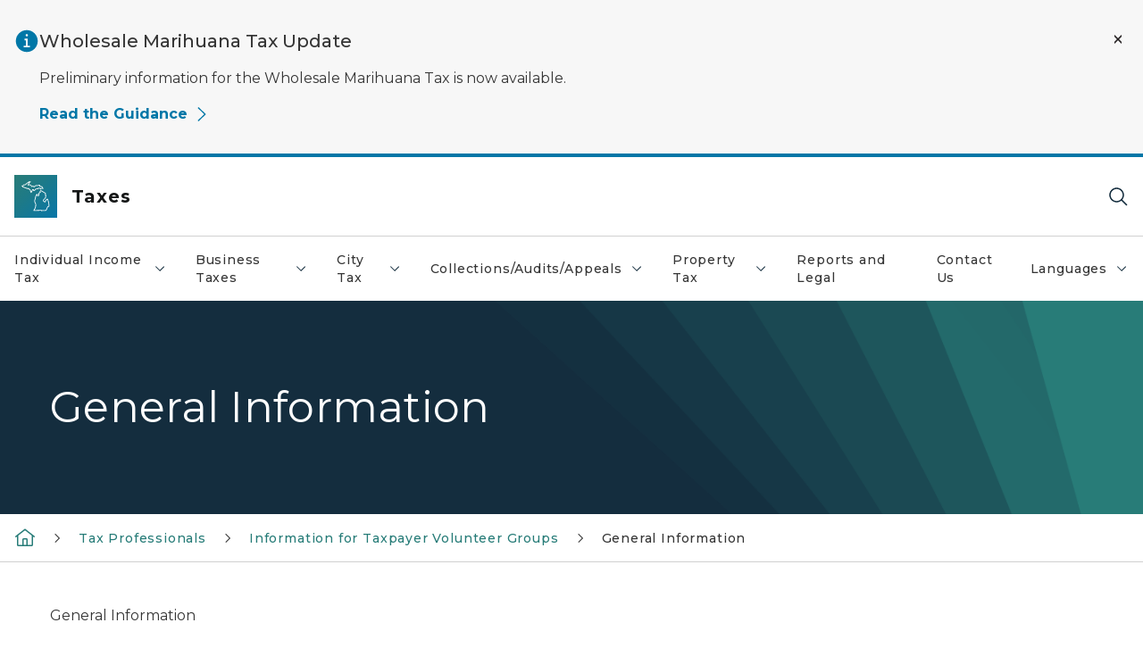

--- FILE ---
content_type: text/html; charset=utf-8
request_url: https://www.michigan.gov/taxes/professionals/volunteer-groups/general-info
body_size: 23437
content:



<!DOCTYPE html>
<!--[if lt IE 7]>      <html class="no-js lt-ie9 lt-ie8 lt-ie7"> <![endif]-->
<!--[if IE 7]>         <html class="no-js lt-ie9 lt-ie8"> <![endif]-->
<!--[if IE 8]>         <html class="no-js lt-ie9"> <![endif]-->
<!--[if gt IE 8]><!-->
<html class="no-js" lang="en">
<!--<![endif]-->
<head>
<link href="/taxes/-/media/Base-Themes/Core-Libraries/styles/optimized-min.css?rev=0d5ba9d6f4d64dc58b0ec50ad1bb0b58&hash=0B234BF7B16CEC9AAC800E1AB2F9C0AA" rel="stylesheet" /><link href="/taxes/-/media/Base-Themes/Main-Theme/styles/optimized-min.css?rev=dd491b74890540928bec94fb7f92c1a6&hash=6E96F2B837DF53D5A54DCB7FCEA05816" rel="stylesheet" /><link href="/taxes/-/media/Themes/eMiCoreTheme/som-guidelines/styles/pre-optimized-min.css?rev=39f954cab04a4fd4ab37c3bf766a1370&hash=2C9706CF73CF4B2380B1B1472A069BD2" rel="stylesheet" /><link href="/taxes/-/media/Themes/eMiCoreTheme/DataTables/Styles/optimized-min.css?rev=99f96bab3005400ea7c6c4472bdd5f11&hash=46EE54A15563CD712614CD0E7851C63E" rel="stylesheet" /><link href="/taxes/-/media/Base-Themes/Slick-Carousel/styles/optimized-min.css?rev=9524f845a6664e6891d64d36f9961a6c&hash=27D1E58C4E9676FF1A79AAC0C989AADF" rel="stylesheet" /><link href="/taxes/-/media/Themes/eMiCoreTheme/DateRangePicker/Styles/optimized-min.css?rev=2ef96215d9ef47f69da97c840a8917dd&hash=9B378C8706F2BD69B7D972F403FB361F" rel="stylesheet" /><link href="/taxes/-/media/Themes/eMiCoreTheme/eMiCoreTheme/styles/pre-optimized-min.css?rev=4d1836aa208e4b49b392aeec14e1c97d&hash=DFFAC46E3799EC33F1C6CAE284E05BF3" rel="stylesheet" />    



    <title>General Information</title>


<link rel="canonical" href="https://www.michigan.gov/taxes/professionals/volunteer-groups/general-info">



    <link href="/taxes/-/media/Project/Websites/shared/Browser-Icon/favicon.ico?rev=2e0c4e282d1f41d7add652b27b58dd38&amp;hash=4E66DAD256C25E7A50E4FD5DF7292519" rel="shortcut icon" />


    

    <!--Custom eMich Metadata Rendering advanced Favicon from SXA Site Settings-->

    
            <link rel="apple-touch-icon" sizes="180x180" href="/taxes/-/media/Project/Websites/shared/Browser-Icon/apple-touch-icon.png?rev=6ba8df484dcd48a7b322e75d818cc69d&hash=C58A8B5C7A62CBFEBE786B8729BB9175" />
        
    
            <link rel="icon" type="image/png" sizes="32x32" href="/taxes/-/media/Project/Websites/shared/Browser-Icon/favicon-32x32.png?rev=7022dacf2ef14b248b731f451c62a380&hash=3DC7BEF8D2FD480CE96D46100CF9C178" />
        
    
            <link rel="icon" type="image/png" sizes="16x16" href="/taxes/-/media/Project/Websites/shared/Browser-Icon/favicon-16x16.png?rev=7f7c62522a1646349d767d94fe24a637&hash=CD54A651550A78E1F81CACA5E0A7749D" />
        
    
            <link rel="manifest" href="/taxes/-/media/Project/Websites/shared/Browser-Icon/site.webmanifest?rev=83ca428ef151478d8decb815e7217495&hash=35D4837F1F95382720358513EAF1BA81" />
        
    
            <link rel="mask-icon" href="/taxes/-/media/Project/Websites/shared/Browser-Icon/safari-pinned-tab.svg?rev=51f3e40a77134fbbb2233ded33af6d5e&hash=55D142FEE68AEE84455D5E172D49FDAE" color="#277c78" />
        
    
            <meta name="msapplication-config" content="/taxes/-/media/Project/Websites/shared/Browser-Icon/browserconfig.xml?rev=15a1c884ffca4409bb27fcec7eef109e&hash=3884974053422B6758BFBB78B2246197" />
        
    
            <meta name="msapplication-TileColor" content="#277c78" />
        
    
            <meta name="theme-color" content="#ffffff" />
        


    

<!-- Coveo Metadata fields -->




	<meta name="site-name" content="Taxes" />


<meta name="site-path" content="taxes" />
<meta name="site-logo" content="/taxes/-/media/Images/Logos/treasury.svg?rev=8e53460de7f548e3a5c741489726fbcc&hash=E6EF0D65704A2DBB570260231D1071EE" />


<meta name="site-agency" content="Treasury" />
<meta name="site-agency-name" content="Taxes" />
<meta name="item-type" content="Page" />
<meta name="grouped-item-type" content="Webpages" />
<meta name="site-hierarchy" content="Department of Treasury|Taxes" />
<meta name="sxa-tags" content="Department of Treasury" />
<meta name="page-summary" content="General Information" />
<meta name="page-template" content="Page" />
<meta name="page-image" content="" />
<meta name="page-hasformcomponent" content="false" />
<meta name="robots" content="" />
<meta name="page-breadcrumb" content="Taxes|Tax Professionals|Information for Taxpayer Volunteer Groups|General Information" />






<!-- end Coveo Metadata fields -->



<meta property="og:description"  content="General Information"><meta property="og:image"  content="https://www.michigan.gov/taxes/-/media/Project/Websites/SOM/Images/Global-SOM/Michigangov-OG-Image.png?rev=04d34972184442b1bd24b5efb46cd150&amp;hash=0B77CCF8FCF91510BD9592DEA9A686C1"><meta property="og:title"  content="General Information"><meta property="og:url"  content="https://www.michigan.gov/taxes/professionals/volunteer-groups/general-info">



<meta  name="description" content="General Information">



<meta property="twitter:title"  content="General Information"><meta property="twitter:card"  content="summary_large_image">

    <meta name="viewport" content="width=device-width, initial-scale=1" />


    


<!-- Google Tag Manager -->
<script>(function(w,d,s,l,i){w[l]=w[l]||[];w[l].push({'gtm.start':
new Date().getTime(),event:'gtm.js'});var f=d.getElementsByTagName(s)[0],
j=d.createElement(s),dl=l!='dataLayer'?'&l='+l:'';j.async=true;j.src=
'https://www.googletagmanager.com/gtm.js?id='+i+dl;f.parentNode.insertBefore(j,f);
})(window,document,'script','dataLayer','GTM-WTW7M9');</script>
<!-- End Google Tag Manager -->


    





    




    <script type="application/ld+json">
             {"@context":"https://schema.org","@type":"WebPage","name":"General Information","description":"General Information","url":"https://www.michigan.gov/taxes/professionals/volunteer-groups/general-info","inLanguage":"en-US"}
    </script>

</head>
<body class="default-device bodyclass">
    



    


<!-- Google Tag Manager (noscript) -->
<noscript><iframe src='https://www.googletagmanager.com/ns.html?id=GTM-WTW7M9'
height="0" width="0" style="display:none;visibility:hidden" title="Google Tag Manager"></iframe></noscript>
<!-- End Google Tag Manager (noscript) -->

    
<!-- #wrapper -->

<div id="wrapper">
    <a class="sr-only sr-only-focusable jump-to-id header__skip" href="#pagebody" data-target-id="main"><span class="skip-main">Skip to main content</span></a>
    <!-- #header -->
    <header>
        <div id="header" class="">
            




    

    <section alertid="0841760a602643008322e3f1bb1ac9f0" duration="" class="important-information-box__section important-information-box__section--info">
        
        
        
                    
                    <div class="container">
                         <div class="important-information-box__close-button">
                            <button type="button" class="close-button" aria-label="Close Alert" alertid="{0841760A-6026-4300-8322-E3F1BB1AC9F0}">
                                <span class="close-icon-x" aria-hidden="true"></span>
                            </button>
                        </div>
                        <div class="row">
                            <div class="col-10">                        
                                <div class="important-information-box__section-content">
                                    <div class="important-information-box__icon-container">                                  
                                        <svg xmlns="http://www.w3.org/2000/svg" viewBox="0 0 32 32" aria-label="information filled" data-tags="info learn more tip help information filled filled" role="img" fill="currentColor" focusable="false"><path d="M16 2a14 14 0 1 0 14 14A14 14 0 0 0 16 2Zm0 5a1.5 1.5 0 1 1-1.5 1.5A1.5 1.5 0 0 1 16 7Zm4 17.12h-8v-2.25h2.88v-6.75H13v-2.25h4.13v9H20Z" /></svg> 
                                    </div>
                                    <div class="d-flex flex-column w-100 gy-0">
                                        
                                                                    <div class="important-information-box__section-heading">Wholesale Marihuana Tax Update</div>
                                                                
                                        
                                                                    <div class="rte-content"><p>Preliminary information for the Wholesale Marihuana&nbsp;Tax is now available.</p></div>
                                                                
                                        <a 
                                                                     class='view-link ' href='/taxes/business-taxes/wholesale-marihuana-tax' target=''>Read the Guidance<svg height="12px" width="12px" fill="currentColor" focusable="false" data-name="Layer 1" xmlns="http://www.w3.org/2000/svg" viewbox="0 0 7 12"><path fill-rule="nonzero" d="M5.569 5.994L0 .726.687 0l6.336 5.994-6.335 6.002L0 11.27z"/></path></svg></a>
                                                                
                                    </div>
                                </div>                        
                            </div>
                        </div>
                    </div>
                

    </section>

<div class="component content component__section main-width">
    <div class="component-content">
<div class="print-only">
  <div class="container">
    <div class="row text-center">
      <div class="col-12">
        <!-- Get Url for mobile page logo -->
       
          
              
       
          
              
               <img class="header-logo" src="/taxes/-/media/Project/Websites/shared/Site-Logos/MichiganGlobal-logo-Icon.svg?rev=e29162c06c174283bdf2106d78d932ac&hash=DBF7626C94C7A6AA6FD96B098F7A66E3" alt="Michigan Header Logo" /> 
             
    
      </div>
      <div class="col-12">
        <!-- Get Site Name -->
        <div class="section-title mb-0">Treasury Taxes</div>
      </div>
    </div>
  </div>
</div><div class="navbar"><div class="navbar-brand pl-1">

<a  href="/taxes" class="navbar-brand-img">

    
            <img class="header-logo-img" src="/taxes/-/media/Project/Websites/shared/Site-Logos/MichiganGlobal-logo-Icon.svg?rev=e29162c06c174283bdf2106d78d932ac&hash=DBF7626C94C7A6AA6FD96B098F7A66E3" alt="Michigan Header Logo" /> 
        
    

    
    
            <img class="header-logo" src="/taxes/-/media/Project/Websites/shared/Site-Logos/MichiganGlobal-logo-Icon.svg?rev=e29162c06c174283bdf2106d78d932ac&hash=DBF7626C94C7A6AA6FD96B098F7A66E3" alt="Michigan Header Logo" /> 
        
    
</a>

<a  href="/taxes" class="navbar-brand-title">
<div class="header__section-title">Taxes</div>
</a>
</div><div class="action-bar">
<button class="header__section-search-wrapper" aria-label="Search">
    <span class="header__section-search-icon" aria-hidden="true"></span>
</button>
 <button class="navigation-toggle-header" type="button" aria-label="Open Main Menu" aria-expanded="false" id="mobileMenuButton" aria-controls="mobileMenuContent">
    <span class="navigation-toggle-header-icon"></span>
 </button>
</div></div>    </div>
</div>



    <section class="component component-wrapper">
            <div class="container-fluid">
<div class="row">    <div class="component navigation col-12 d-none d-md-block navigation-main navigation-main-vertical">
        <div class="component-content">
<nav id="menuA" aria-label="Main menu" class="headerMain-menu main-width">
    <div class="menu-a">
        <div class="main-nav">
            <ul class="clearfix nav main-menu">
                                <li class="level1 rel-level1 nav-item">
                                    <div class="navigation-title field-navigation-title" data-id="#meganav_5aee3d8b43ed44c483c4347b1cbafd56">
                                        <button type="button" tabindex="0" data-index="0" class="not-link nav-link w-100 lv1-item_0" aria-expanded="false">
                                            Individual Income Tax
                                            <span class="header-caret"></span>
                                        </button>
                                    </div>
                                </li>
                                <li class="level1 rel-level1 nav-item">
                                    <div class="navigation-title field-navigation-title" data-id="#meganav_a654696408334ba385412e53ce505bce">
                                        <button type="button" tabindex="0" data-index="1" class="not-link nav-link w-100 lv1-item_1" aria-expanded="false">
                                            Business Taxes
                                            <span class="header-caret"></span>
                                        </button>
                                    </div>
                                </li>
                                <li class="level1 rel-level1 nav-item">
                                    <div class="navigation-title field-navigation-title" data-id="#meganav_688107d235a04cbfa0b2203ddcb7f4fe">
                                        <button type="button" tabindex="0" data-index="2" class="not-link nav-link w-100 lv1-item_2" aria-expanded="false">
                                            City Tax
                                            <span class="header-caret"></span>
                                        </button>
                                    </div>
                                </li>
                                <li class="level1 rel-level1 nav-item">
                                    <div class="navigation-title field-navigation-title" data-id="#meganav_79b01fe9b8a34a5282246493876c2f99">
                                        <button type="button" tabindex="0" data-index="3" class="not-link nav-link w-100 lv1-item_3" aria-expanded="false">
                                            Collections/Audits/Appeals
                                            <span class="header-caret"></span>
                                        </button>
                                    </div>
                                </li>
                                <li class="level1 rel-level1 nav-item">
                                    <div class="navigation-title field-navigation-title" data-id="#meganav_a3d4b3e9e0cc4d709b49d3ef31be6819">
                                        <button type="button" tabindex="0" data-index="4" class="not-link nav-link w-100 lv1-item_4" aria-expanded="false">
                                            Property Tax
                                            <span class="header-caret"></span>
                                        </button>
                                    </div>
                                </li>
                                <li class="level1 rel-level1 nav-item">
                                    <div class="navigation-title field-navigation-title">
                                        <a href="https://www.michigan.gov/treasury/reference" target="_self" data-index="5" class="nav-link lv1-item_5">
                                            Reports and Legal
                                        </a>
                                    </div>
                                </li>
                                <li class="level1 rel-level1 nav-item">
                                    <div class="navigation-title field-navigation-title">
                                        <a href="https://www.michigan.gov/treasury/contact-us" target="_self" data-index="6" class="nav-link lv1-item_6">
                                            Contact Us
                                        </a>
                                    </div>
                                </li>
                                <li class="level1 rel-level1 nav-item">
                                    <div class="navigation-title field-navigation-title" data-id="#meganav_e47ce26b36b64b5b9049cc25173379c3">
                                        <button type="button" tabindex="0" data-index="7" class="not-link nav-link w-100 lv1-item_7" aria-expanded="false">
                                            Languages
                                            <span class="header-caret"></span>
                                        </button>
                                    </div>
                                </li>

            </ul>
        </div>
    </div>
</nav>

        <div class="megamenu main-nav" id="meganav_5aee3d8b43ed44c483c4347b1cbafd56">
            <div class="container-fluid content-width px-0">
                <div class="row no-gutters">
                    <div class="col-12 col-md-5 second-level">
                        <div class="row no-gutters">
                            <div class="col-12">
                                <div class="second-level-title h1 ml-1 mb-1">Individual Income Tax</div>
                                <a class="second-level-link ml-1" href="/taxes/iit">
                                    Go to Individual Income Tax
                                    <span class="header-caret-next"></span>
                                </a>
                                <ul class="nav flex-column mt-1">
                                            <li class="nav-item">
                                                        <a href="/taxes/mitreasuryeservices" data-index="0" class="nav-link lv2-0" target="_self">
                                                            Michigan Treasury eServices
                                                        </a>
                                            </li>
                                            <li class="nav-item">
                                                        <button type="button" tabindex="0" data-index="1" class="not-link nav-link w-100 lv2-1 w-100" data-subnavid="#subnav_7a69253dd61b49a6bcc617363405bb46" data-linktarget="_self" aria-controls="subnav_7a69253dd61b49a6bcc617363405bb46" aria-expanded="false">
                                                            File a Return
                                                            <span class="header-caret-next"></span>
                                                        </button>
                                            </li>
                                            <li class="nav-item">
                                                        <button type="button" tabindex="0" data-index="2" class="not-link nav-link w-100 lv2-2 w-100" data-subnavid="#subnav_d547e689a3e24ec2898d8808539ef7cc" data-linktarget="_self" aria-controls="subnav_d547e689a3e24ec2898d8808539ef7cc" aria-expanded="false">
                                                            Make a Payment
                                                            <span class="header-caret-next"></span>
                                                        </button>
                                            </li>
                                            <li class="nav-item">
                                                        <button type="button" tabindex="0" data-index="3" class="not-link nav-link w-100 lv2-3 w-100" data-subnavid="#subnav_00fbe25788a047c4b625b1f5a6025d51" data-linktarget="_self" aria-controls="subnav_00fbe25788a047c4b625b1f5a6025d51" aria-expanded="false">
                                                            Where&#39;s My Refund?
                                                            <span class="header-caret-next"></span>
                                                        </button>
                                            </li>
                                            <li class="nav-item">
                                                        <a href="/taxes/iit-forms" data-index="4" class="nav-link lv2-4" target="_self">
                                                            Forms and Instructions
                                                        </a>
                                            </li>
                                            <li class="nav-item">
                                                        <a href="/taxes/iit/taxtools" data-index="5" class="nav-link lv2-5" target="_self">
                                                            Estimators and Calculators
                                                        </a>
                                            </li>
                                            <li class="nav-item">
                                                        <button type="button" tabindex="0" data-index="6" class="not-link nav-link w-100 lv2-6 w-100" data-subnavid="#subnav_6a8035a53d1244379c880a4cd4e77347" data-linktarget="_self" aria-controls="subnav_6a8035a53d1244379c880a4cd4e77347" aria-expanded="false">
                                                            Tax Guidance
                                                            <span class="header-caret-next"></span>
                                                        </button>
                                            </li>
                                            <li class="nav-item">
                                                        <a href="/taxes/professionals" data-index="7" class="nav-link lv2-7" target="_self">
                                                            Tax Professionals: Resources
                                                        </a>
                                            </li>
                                            <li class="nav-item">
                                                        <button type="button" tabindex="0" data-index="8" class="not-link nav-link w-100 lv2-8 w-100" data-subnavid="#subnav_7567de67412a48b0b3f186ead53fb553" data-linktarget="_self" aria-controls="subnav_7567de67412a48b0b3f186ead53fb553" aria-expanded="false">
                                                            Resolve an Issue
                                                            <span class="header-caret-next"></span>
                                                        </button>
                                            </li>
                                            <li class="nav-item">
                                                        <button type="button" tabindex="0" data-index="9" class="not-link nav-link w-100 lv2-9 w-100" data-subnavid="#subnav_b479c04d844e441583550272cb249863" data-linktarget="_self" aria-controls="subnav_b479c04d844e441583550272cb249863" aria-expanded="false">
                                                            Taxpayer Resources and Help
                                                            <span class="header-caret-next"></span>
                                                        </button>
                                            </li>
                                            <li class="nav-item">
                                                        <a href="/taxes/iit/contact-us" data-index="10" class="nav-link lv2-10 lv2-last" target="_self">
                                                            Contact Us
                                                        </a>
                                            </li>

                                </ul>
                            </div>
                        </div>
                    </div>
                    <div class="col-12 col-md-7 main-nav third-level active default"></div>
                        <div class="col-12 col-md-7 main-nav third-level" id="subnav_b30c36930cb946d9b9d62b3086f1264b">
                            <div class="row no-gutters">
                                <div class="col-12 col-md-8">
                                <div class="third-level-title h1 ml-1 mb-1">Michigan Treasury eServices</div>
                                <a class="third-level-link ml-1" href="/taxes/mitreasuryeservices" target="_self">
                                    Go to Michigan Treasury eServices
                                    <span class="header-caret-next"></span>
                                </a>
                                    <p class="ml-1 nav-text">
                                        
                                    </p>
                                </div>
                            </div>
                        </div>
                        <div class="col-12 col-md-7 main-nav third-level" id="subnav_7a69253dd61b49a6bcc617363405bb46">
                            <div class="row no-gutters">
                                <div class="col-12 col-md-8">
                                <div class="third-level-title h1 ml-1 mb-1">File a Return</div>
                                <a class="third-level-link ml-1" href="/taxes/iit/file-your-income-taxes" target="_self">
                                    Go to File a Return
                                    <span class="header-caret-next"></span>
                                </a>
                                    <p class="ml-1 nav-text">
                                        
                                    </p>
                                    <ul class="nav flex-column mt-1">
                                                <li class="nav-item">
                                                        <a href="/taxes/iit/file-your-income-taxes/am-i-required-to-file" data-index="0" class="nav-link lv3-0" target="_self">
                                                            Am I Required to File?
                                                        </a>
                                                </li>
                                                <li class="nav-item">
                                                        <a href="/taxes/iit/file-your-income-taxes/amended-returns" data-index="1" class="nav-link lv3-1" target="_self">
                                                            Amended Returns
                                                        </a>
                                                </li>
                                                <li class="nav-item">
                                                        <a href="/taxes/iit/file-your-income-taxes/1099-g" data-index="2" class="nav-link lv3-2" target="_self">
                                                            1099-G
                                                        </a>
                                                </li>
                                                <li class="nav-item">
                                                        <a href="/taxes/iit/file-your-income-taxes/e-file" data-index="3" class="nav-link lv3-3" target="_self">
                                                            E-File
                                                        </a>
                                                </li>
                                                <li class="nav-item">
                                                        <a href="/taxes/iit/file-your-income-taxes/general-income-tax-questions" data-index="4" class="nav-link lv3-4" target="_self">
                                                            General Income Tax Questions
                                                        </a>
                                                </li>
                                                <li class="nav-item">
                                                        <a href="/taxes/iit/file-your-income-taxes/resident-and-non-resident-income-faqs" data-index="5" class="nav-link lv3-5 lv3-last" target="_self">
                                                            Resident and Non/Resident Income FAQs
                                                        </a>
                                                </li>

                                    </ul>
                                </div>
                            </div>
                        </div>
                        <div class="col-12 col-md-7 main-nav third-level" id="subnav_d547e689a3e24ec2898d8808539ef7cc">
                            <div class="row no-gutters">
                                <div class="col-12 col-md-8">
                                <div class="third-level-title h1 ml-1 mb-1">Make a Payment</div>
                                <a class="third-level-link ml-1" href="/taxes/iit/iitpayments" target="_self">
                                    Go to Make a Payment
                                    <span class="header-caret-next"></span>
                                </a>
                                    <p class="ml-1 nav-text">
                                        
                                    </p>
                                    <ul class="nav flex-column mt-1">
                                                <li class="nav-item">
                                                        <a href="/taxes/iit/iitpayments/direct-deposit-faq" data-index="0" class="nav-link lv3-0" target="_self">
                                                            Direct Deposit FAQ
                                                        </a>
                                                </li>
                                                <li class="nav-item">
                                                        <a href="/taxes/iit/iitpayments/estimated-payments-faq" data-index="1" class="nav-link lv3-1 lv3-last" target="_self">
                                                            Estimated Payments FAQ
                                                        </a>
                                                </li>

                                    </ul>
                                </div>
                            </div>
                        </div>
                        <div class="col-12 col-md-7 main-nav third-level" id="subnav_00fbe25788a047c4b625b1f5a6025d51">
                            <div class="row no-gutters">
                                <div class="col-12 col-md-8">
                                <div class="third-level-title h1 ml-1 mb-1">Where&#39;s My Refund?</div>
                                <a class="third-level-link ml-1" href="/taxes/iit/refund" target="_self">
                                    Go to Where&#39;s My Refund?
                                    <span class="header-caret-next"></span>
                                </a>
                                    <p class="ml-1 nav-text">
                                        
                                    </p>
                                    <ul class="nav flex-column mt-1">
                                                <li class="nav-item">
                                                        <a href="/taxes/iit/refund/replacement-refund-checks" data-index="0" class="nav-link lv3-0 lv3-last" target="_self">
                                                            Replacement Refund Checks
                                                        </a>
                                                </li>

                                    </ul>
                                </div>
                            </div>
                        </div>
                        <div class="col-12 col-md-7 main-nav third-level" id="subnav_5de1ae5a87c348068d43802c9a6016b7">
                            <div class="row no-gutters">
                                <div class="col-12 col-md-8">
                                <div class="third-level-title h1 ml-1 mb-1">Forms and Instructions</div>
                                <a class="third-level-link ml-1" href="/taxes/iit-forms" target="_self">
                                    Go to Forms and Instructions
                                    <span class="header-caret-next"></span>
                                </a>
                                    <p class="ml-1 nav-text">
                                        
                                    </p>
                                </div>
                            </div>
                        </div>
                        <div class="col-12 col-md-7 main-nav third-level" id="subnav_c98f10da50a041e8ba6da7fbb794aff6">
                            <div class="row no-gutters">
                                <div class="col-12 col-md-8">
                                <div class="third-level-title h1 ml-1 mb-1">Estimators and Calculators</div>
                                <a class="third-level-link ml-1" href="/taxes/iit/taxtools" target="_self">
                                    Go to Estimators and Calculators
                                    <span class="header-caret-next"></span>
                                </a>
                                    <p class="ml-1 nav-text">
                                        Tax Tools
                                    </p>
                                </div>
                            </div>
                        </div>
                        <div class="col-12 col-md-7 main-nav third-level" id="subnav_6a8035a53d1244379c880a4cd4e77347">
                            <div class="row no-gutters">
                                <div class="col-12 col-md-8">
                                <div class="third-level-title h1 ml-1 mb-1">Tax Guidance</div>
                                <a class="third-level-link ml-1" href="/taxes/iit/tax-guidance" target="_self">
                                    Go to Tax Guidance
                                    <span class="header-caret-next"></span>
                                </a>
                                    <p class="ml-1 nav-text">
                                        
                                    </p>
                                    <ul class="nav flex-column mt-1">
                                                <li class="nav-item">
                                                        <a href="/taxes/iit/tax-guidance/taxable-income-faqs" data-index="0" class="nav-link lv3-0" target="_self">
                                                            Taxable Income FAQs
                                                        </a>
                                                </li>
                                                <li class="nav-item">
                                                        <a href="/taxes/iit/tax-guidance/total-household-resources" data-index="1" class="nav-link lv3-1" target="_self">
                                                            Total Household Resources
                                                        </a>
                                                </li>
                                                <li class="nav-item">
                                                        <a href="/taxes/iit/tax-guidance/credits-exemptions" data-index="2" class="nav-link lv3-2" target="_self">
                                                            IIT Credits, Exemptions, and Subtractions
                                                        </a>
                                                </li>
                                                <li class="nav-item">
                                                        <a href="/taxes/iit/tax-guidance/tax-situations" data-index="3" class="nav-link lv3-3" target="_self">
                                                            Situational Tax Information
                                                        </a>
                                                </li>
                                                <li class="nav-item">
                                                        <a href="/taxes/iit/tax-guidance/tax-year-info" data-index="4" class="nav-link lv3-4 lv3-last" target="_self">
                                                            Tax Year Information
                                                        </a>
                                                </li>

                                    </ul>
                                </div>
                            </div>
                        </div>
                        <div class="col-12 col-md-7 main-nav third-level" id="subnav_2dafff240ee54a84b3af221b8efea7ad">
                            <div class="row no-gutters">
                                <div class="col-12 col-md-8">
                                <div class="third-level-title h1 ml-1 mb-1">Tax Professionals: Resources</div>
                                <a class="third-level-link ml-1" href="/taxes/professionals" target="_self">
                                    Go to Tax Professionals: Resources
                                    <span class="header-caret-next"></span>
                                </a>
                                    <p class="ml-1 nav-text">
                                        
                                    </p>
                                </div>
                            </div>
                        </div>
                        <div class="col-12 col-md-7 main-nav third-level" id="subnav_7567de67412a48b0b3f186ead53fb553">
                            <div class="row no-gutters">
                                <div class="col-12 col-md-8">
                                <div class="third-level-title h1 ml-1 mb-1">Resolve an Issue</div>
                                <a class="third-level-link ml-1" href="/taxes/iit/resolveissue" target="_self">
                                    Go to Resolve an Issue
                                    <span class="header-caret-next"></span>
                                </a>
                                    <p class="ml-1 nav-text">
                                        Resolve an Issue
                                    </p>
                                    <ul class="nav flex-column mt-1">
                                                <li class="nav-item">
                                                        <a href="/taxes/iit/resolveissue/penalties-and-interest" data-index="0" class="nav-link lv3-0" target="_self">
                                                            Penalties and Interest
                                                        </a>
                                                </li>
                                                <li class="nav-item">
                                                        <a href="/taxes/iit/resolveissue/copies-of-returns" data-index="1" class="nav-link lv3-1" target="_self">
                                                            Copies of Returns
                                                        </a>
                                                </li>
                                                <li class="nav-item">
                                                        <a href="/taxes/iit/resolveissue/garnishment" data-index="2" class="nav-link lv3-2" target="_self">
                                                            Garnishment
                                                        </a>
                                                </li>
                                                <li class="nav-item">
                                                        <a href="/taxes/iit/resolveissue/theft" data-index="3" class="nav-link lv3-3 lv3-last" target="_self">
                                                            Identity Theft
                                                        </a>
                                                </li>

                                    </ul>
                                </div>
                            </div>
                        </div>
                        <div class="col-12 col-md-7 main-nav third-level" id="subnav_b479c04d844e441583550272cb249863">
                            <div class="row no-gutters">
                                <div class="col-12 col-md-8">
                                <div class="third-level-title h1 ml-1 mb-1">Taxpayer Resources and Help</div>
                                <a class="third-level-link ml-1" href="/taxes/iit/taxpayer-resources" target="_self">
                                    Go to Taxpayer Resources and Help
                                    <span class="header-caret-next"></span>
                                </a>
                                    <p class="ml-1 nav-text">
                                        
                                    </p>
                                    <ul class="nav flex-column mt-1">
                                                <li class="nav-item">
                                                        <a href="/taxes/iit/taxpayer-resources/iit-tax-preparation-help" data-index="0" class="nav-link lv3-0 lv3-last" target="_self">
                                                            IIT Tax Preparation Help
                                                        </a>
                                                </li>

                                    </ul>
                                </div>
                            </div>
                        </div>
                        <div class="col-12 col-md-7 main-nav third-level" id="subnav_f8f5b2c8287047e18eef44b978d6a32f">
                            <div class="row no-gutters">
                                <div class="col-12 col-md-8">
                                <div class="third-level-title h1 ml-1 mb-1">Contact Us</div>
                                <a class="third-level-link ml-1" href="/taxes/iit/contact-us" target="_self">
                                    Go to Contact Us
                                    <span class="header-caret-next"></span>
                                </a>
                                    <p class="ml-1 nav-text">
                                        
                                    </p>
                                </div>
                            </div>
                        </div>
                </div>
            </div>
        </div>
        <div class="megamenu main-nav" id="meganav_a654696408334ba385412e53ce505bce">
            <div class="container-fluid content-width px-0">
                <div class="row no-gutters">
                    <div class="col-12 col-md-5 second-level">
                        <div class="row no-gutters">
                            <div class="col-12">
                                <div class="second-level-title h1 ml-1 mb-1">Business Taxes</div>
                                <a class="second-level-link ml-1" href="/taxes/business-taxes">
                                    Go to Business Taxes
                                    <span class="header-caret-next"></span>
                                </a>
                                <ul class="nav flex-column mt-1">
                                            <li class="nav-item">
                                                        <button type="button" tabindex="0" data-index="0" class="not-link nav-link w-100 lv2-0 w-100" data-subnavid="#subnav_34bcacc76ba94278bce174af2cdbafff" data-linktarget="_self" aria-controls="subnav_34bcacc76ba94278bce174af2cdbafff" aria-expanded="false">
                                                            Wholesale Marihuana Tax
                                                            <span class="header-caret-next"></span>
                                                        </button>
                                            </li>
                                            <li class="nav-item">
                                                        <button type="button" tabindex="0" data-index="1" class="not-link nav-link w-100 lv2-1 w-100" data-subnavid="#subnav_23e2d647fdb0436b8aef999e985786e6" data-linktarget="_self" aria-controls="subnav_23e2d647fdb0436b8aef999e985786e6" aria-expanded="false">
                                                            Corporate Income Tax
                                                            <span class="header-caret-next"></span>
                                                        </button>
                                            </li>
                                            <li class="nav-item">
                                                        <button type="button" tabindex="0" data-index="2" class="not-link nav-link w-100 lv2-2 w-100" data-subnavid="#subnav_89ac8c21953046f7b127286cbfce0bc6" data-linktarget="_self" aria-controls="subnav_89ac8c21953046f7b127286cbfce0bc6" aria-expanded="false">
                                                            Flow-Through Entity Tax
                                                            <span class="header-caret-next"></span>
                                                        </button>
                                            </li>
                                            <li class="nav-item">
                                                        <button type="button" tabindex="0" data-index="3" class="not-link nav-link w-100 lv2-3 w-100" data-subnavid="#subnav_d52c033527ab4cd1b42cf32bc7752552" data-linktarget="_self" aria-controls="subnav_d52c033527ab4cd1b42cf32bc7752552" aria-expanded="false">
                                                            IFTA Tax
                                                            <span class="header-caret-next"></span>
                                                        </button>
                                            </li>
                                            <li class="nav-item">
                                                        <a href="/taxes/business-taxes/mret" data-index="4" class="nav-link lv2-4" target="_self">
                                                            Marihuana Retailers Excise (MRE) Tax
                                                        </a>
                                            </li>
                                            <li class="nav-item">
                                                        <button type="button" tabindex="0" data-index="5" class="not-link nav-link w-100 lv2-5 w-100" data-subnavid="#subnav_16f0328be2024c4da18861c1c6817668" data-linktarget="_self" aria-controls="subnav_16f0328be2024c4da18861c1c6817668" aria-expanded="false">
                                                            Michigan Business Tax
                                                            <span class="header-caret-next"></span>
                                                        </button>
                                            </li>
                                            <li class="nav-item">
                                                        <button type="button" tabindex="0" data-index="6" class="not-link nav-link w-100 lv2-6 w-100" data-subnavid="#subnav_6fdac4a1aaa548b19be681c2bcecee30" data-linktarget="_self" aria-controls="subnav_6fdac4a1aaa548b19be681c2bcecee30" aria-expanded="false">
                                                            Motor Fuel Tax
                                                            <span class="header-caret-next"></span>
                                                        </button>
                                            </li>
                                            <li class="nav-item">
                                                        <button type="button" tabindex="0" data-index="7" class="not-link nav-link w-100 lv2-7 w-100" data-subnavid="#subnav_da61e438ca0b4696beb52298e6b929d9" data-linktarget="_self" aria-controls="subnav_da61e438ca0b4696beb52298e6b929d9" aria-expanded="false">
                                                            Partnership Audit Adjustment
                                                            <span class="header-caret-next"></span>
                                                        </button>
                                            </li>
                                            <li class="nav-item">
                                                        <button type="button" tabindex="0" data-index="8" class="not-link nav-link w-100 lv2-8 w-100" data-subnavid="#subnav_478e1b723b5444129d1a627826e7c345" data-linktarget="_self" aria-controls="subnav_478e1b723b5444129d1a627826e7c345" aria-expanded="false">
                                                            Sales and Use Taxes
                                                            <span class="header-caret-next"></span>
                                                        </button>
                                            </li>
                                            <li class="nav-item">
                                                        <button type="button" tabindex="0" data-index="9" class="not-link nav-link w-100 lv2-9 w-100" data-subnavid="#subnav_80d3755793a94496b051b5e107e542e6" data-linktarget="_self" aria-controls="subnav_80d3755793a94496b051b5e107e542e6" aria-expanded="false">
                                                            Tobacco Tax
                                                            <span class="header-caret-next"></span>
                                                        </button>
                                            </li>
                                            <li class="nav-item">
                                                        <button type="button" tabindex="0" data-index="10" class="not-link nav-link w-100 lv2-10 w-100" data-subnavid="#subnav_59e8f4ba4e5845ee9141db7bfc22ec0c" data-linktarget="_self" aria-controls="subnav_59e8f4ba4e5845ee9141db7bfc22ec0c" aria-expanded="false">
                                                            Withholding Tax
                                                            <span class="header-caret-next"></span>
                                                        </button>
                                            </li>
                                            <li class="nav-item">
                                                        <button type="button" tabindex="0" data-index="11" class="not-link nav-link w-100 lv2-11 w-100" data-subnavid="#subnav_86bbdb3423d945e4b3eab737dfee277a" data-linktarget="_self" aria-controls="subnav_86bbdb3423d945e4b3eab737dfee277a" aria-expanded="false">
                                                            Heavy Equipment Owners Excise Tax
                                                            <span class="header-caret-next"></span>
                                                        </button>
                                            </li>
                                            <li class="nav-item">
                                                        <button type="button" tabindex="0" data-index="12" class="not-link nav-link w-100 lv2-12 w-100" data-subnavid="#subnav_6a3cd9c8009245dabeaa8fe00dd61438" data-linktarget="_self" aria-controls="subnav_6a3cd9c8009245dabeaa8fe00dd61438" aria-expanded="false">
                                                            Miscellaneous Taxes and Fees
                                                            <span class="header-caret-next"></span>
                                                        </button>
                                            </li>
                                            <li class="nav-item">
                                                        <button type="button" tabindex="0" data-index="13" class="not-link nav-link w-100 lv2-13 w-100" data-subnavid="#subnav_6732d165035d4ccdaadce00cb6435182" data-linktarget="_self" aria-controls="subnav_6732d165035d4ccdaadce00cb6435182" aria-expanded="false">
                                                            Michigan Treasury Online
                                                            <span class="header-caret-next"></span>
                                                        </button>
                                            </li>
                                            <li class="nav-item">
                                                        <button type="button" tabindex="0" data-index="14" class="not-link nav-link w-100 lv2-14 w-100" data-subnavid="#subnav_66750a91ba744c3dbcce551e02d20749" data-linktarget="_self" aria-controls="subnav_66750a91ba744c3dbcce551e02d20749" aria-expanded="false">
                                                            New Business Registration
                                                            <span class="header-caret-next"></span>
                                                        </button>
                                            </li>
                                            <li class="nav-item">
                                                        <a href="/taxes/taxpayer-advocate" data-index="15" class="nav-link lv2-15 lv2-last" target="_self">
                                                            Taxpayer Advocate
                                                        </a>
                                            </li>

                                </ul>
                            </div>
                        </div>
                    </div>
                    <div class="col-12 col-md-7 main-nav third-level active default"></div>
                        <div class="col-12 col-md-7 main-nav third-level" id="subnav_34bcacc76ba94278bce174af2cdbafff">
                            <div class="row no-gutters">
                                <div class="col-12 col-md-8">
                                <div class="third-level-title h1 ml-1 mb-1">Wholesale Marihuana Tax</div>
                                <a class="third-level-link ml-1" href="/taxes/business-taxes/wholesale-marihuana-tax" target="_self">
                                    Go to Wholesale Marihuana Tax
                                    <span class="header-caret-next"></span>
                                </a>
                                    <p class="ml-1 nav-text">
                                        
                                    </p>
                                    <ul class="nav flex-column mt-1">
                                                <li class="nav-item">
                                                        <a href="/taxes/business-taxes/wholesale-marihuana-tax/average-wholesale-prices" data-index="0" class="nav-link lv3-0" target="_self">
                                                            Average Wholesale Prices
                                                        </a>
                                                </li>
                                                <li class="nav-item">
                                                        <a href="/taxes/business-taxes/wholesale-marihuana-tax/definitions" data-index="1" class="nav-link lv3-1" target="_self">
                                                            Definitions
                                                        </a>
                                                </li>
                                                <li class="nav-item">
                                                        <a href="/taxes/business-taxes/wholesale-marihuana-tax/faq" data-index="2" class="nav-link lv3-2 lv3-last" target="_self">
                                                            FAQ
                                                        </a>
                                                </li>

                                    </ul>
                                </div>
                            </div>
                        </div>
                        <div class="col-12 col-md-7 main-nav third-level" id="subnav_23e2d647fdb0436b8aef999e985786e6">
                            <div class="row no-gutters">
                                <div class="col-12 col-md-8">
                                <div class="third-level-title h1 ml-1 mb-1">Corporate Income Tax</div>
                                <a class="third-level-link ml-1" href="/taxes/business-taxes/cit" target="_self">
                                    Go to Corporate Income Tax
                                    <span class="header-caret-next"></span>
                                </a>
                                    <p class="ml-1 nav-text">
                                        Corporate Income Tax
                                    </p>
                                    <ul class="nav flex-column mt-1">
                                                <li class="nav-item">
                                                        <a href="/taxes/business-taxes/cit/cit-due-dates" data-index="0" class="nav-link lv3-0 lv3-last" target="_self">
                                                            CIT Due Dates
                                                        </a>
                                                </li>

                                    </ul>
                                </div>
                            </div>
                        </div>
                        <div class="col-12 col-md-7 main-nav third-level" id="subnav_89ac8c21953046f7b127286cbfce0bc6">
                            <div class="row no-gutters">
                                <div class="col-12 col-md-8">
                                <div class="third-level-title h1 ml-1 mb-1">Flow-Through Entity Tax</div>
                                <a class="third-level-link ml-1" href="/taxes/business-taxes/flowthrough-entity-tax" target="_self">
                                    Go to Flow-Through Entity Tax
                                    <span class="header-caret-next"></span>
                                </a>
                                    <p class="ml-1 nav-text">
                                        
                                    </p>
                                    <ul class="nav flex-column mt-1">
                                                <li class="nav-item">
                                                        <a href="/taxes/business-taxes/flowthrough-entity-tax/ask-a-question" data-index="0" class="nav-link lv3-0" target="_self">
                                                            Ask A Question
                                                        </a>
                                                </li>
                                                <li class="nav-item">
                                                        <a href="/taxes/business-taxes/flowthrough-entity-tax/figures-needed-for-fte-reporting" data-index="1" class="nav-link lv3-1" target="_self">
                                                            Figures Needed for FTE Reporting
                                                        </a>
                                                </li>
                                                <li class="nav-item">
                                                        <a href="/taxes/business-taxes/flowthrough-entity-tax/frequently-asked-questions" data-index="2" class="nav-link lv3-2" target="_self">
                                                            Frequently Asked Questions
                                                        </a>
                                                </li>
                                                <li class="nav-item">
                                                        <a href="/taxes/business-taxes/flowthrough-entity-tax/report-and-pay-fte" data-index="3" class="nav-link lv3-3 lv3-last" target="_self">
                                                            Report and Pay FTE
                                                        </a>
                                                </li>

                                    </ul>
                                </div>
                            </div>
                        </div>
                        <div class="col-12 col-md-7 main-nav third-level" id="subnav_d52c033527ab4cd1b42cf32bc7752552">
                            <div class="row no-gutters">
                                <div class="col-12 col-md-8">
                                <div class="third-level-title h1 ml-1 mb-1">IFTA Tax</div>
                                <a class="third-level-link ml-1" href="/taxes/business-taxes/ifta" target="_self">
                                    Go to IFTA Tax
                                    <span class="header-caret-next"></span>
                                </a>
                                    <p class="ml-1 nav-text">
                                        IFTA Tax
                                    </p>
                                    <ul class="nav flex-column mt-1">
                                                <li class="nav-item">
                                                        <a href="/taxes/business-taxes/ifta/ipc-resources" data-index="0" class="nav-link lv3-0" target="_self">
                                                            IPC Resources
                                                        </a>
                                                </li>
                                                <li class="nav-item">
                                                        <a href="/taxes/business-taxes/ifta/michigan-wisconsin-fuel-tax-reciprocity-agreement" data-index="1" class="nav-link lv3-1 lv3-last" target="_self">
                                                            Michigan Wisconsin Fuel Tax Reciprocity Agreement
                                                        </a>
                                                </li>

                                    </ul>
                                </div>
                            </div>
                        </div>
                        <div class="col-12 col-md-7 main-nav third-level" id="subnav_a2438acea4eb404e9f4484da4facd4b4">
                            <div class="row no-gutters">
                                <div class="col-12 col-md-8">
                                <div class="third-level-title h1 ml-1 mb-1">Marihuana Retailers Excise (MRE) Tax</div>
                                <a class="third-level-link ml-1" href="/taxes/business-taxes/mret" target="_self">
                                    Go to Marihuana Retailers Excise (MRE) Tax
                                    <span class="header-caret-next"></span>
                                </a>
                                    <p class="ml-1 nav-text">
                                        Marihuana Retailers Excise (MRE) Tax
                                    </p>
                                </div>
                            </div>
                        </div>
                        <div class="col-12 col-md-7 main-nav third-level" id="subnav_16f0328be2024c4da18861c1c6817668">
                            <div class="row no-gutters">
                                <div class="col-12 col-md-8">
                                <div class="third-level-title h1 ml-1 mb-1">Michigan Business Tax</div>
                                <a class="third-level-link ml-1" href="/taxes/business-taxes/mbt" target="_self">
                                    Go to Michigan Business Tax
                                    <span class="header-caret-next"></span>
                                </a>
                                    <p class="ml-1 nav-text">
                                        Michigan Business Tax
                                    </p>
                                    <ul class="nav flex-column mt-1">
                                                <li class="nav-item">
                                                        <a href="/taxes/business-taxes/mbt/2019-mbt-forms" data-index="0" class="nav-link lv3-0" target="_self">
                                                            2019 MBT Forms
                                                        </a>
                                                </li>
                                                <li class="nav-item">
                                                        <a href="/taxes/business-taxes/mbt/2020-mbt-forms" data-index="1" class="nav-link lv3-1" target="_self">
                                                            2020 MBT Forms
                                                        </a>
                                                </li>
                                                <li class="nav-item">
                                                        <a href="/taxes/business-taxes/mbt/2021-michigan-business-tax-forms" data-index="2" class="nav-link lv3-2" target="_self">
                                                            2021 Michigan Business Tax Forms
                                                        </a>
                                                </li>
                                                <li class="nav-item">
                                                        <a href="/taxes/business-taxes/mbt/2022-michigan-business-tax-forms" data-index="3" class="nav-link lv3-3" target="_self">
                                                            2022 Michigan Business Tax Forms
                                                        </a>
                                                </li>
                                                <li class="nav-item">
                                                        <a href="/taxes/business-taxes/mbt/2023-michigan-business-tax-forms" data-index="4" class="nav-link lv3-4" target="_self">
                                                            2023 Michigan Business Tax Forms
                                                        </a>
                                                </li>
                                                <li class="nav-item">
                                                        <a href="/taxes/business-taxes/mbt/2024-michigan-business-tax-forms" data-index="5" class="nav-link lv3-5" target="_self">
                                                            2024 Michigan Business Tax Forms
                                                        </a>
                                                </li>
                                                <li class="nav-item">
                                                        <a href="/taxes/business-taxes/mbt/2025-michigan-business-tax-forms" data-index="6" class="nav-link lv3-6 lv3-last" target="_self">
                                                            2025 Michigan Business Tax Forms
                                                        </a>
                                                </li>

                                    </ul>
                                </div>
                            </div>
                        </div>
                        <div class="col-12 col-md-7 main-nav third-level" id="subnav_6fdac4a1aaa548b19be681c2bcecee30">
                            <div class="row no-gutters">
                                <div class="col-12 col-md-8">
                                <div class="third-level-title h1 ml-1 mb-1">Motor Fuel Tax</div>
                                <a class="third-level-link ml-1" href="/taxes/business-taxes/motor-fuel" target="_self">
                                    Go to Motor Fuel Tax
                                    <span class="header-caret-next"></span>
                                </a>
                                    <p class="ml-1 nav-text">
                                        Motor Fuel Tax
                                    </p>
                                    <ul class="nav flex-column mt-1">
                                                <li class="nav-item">
                                                        <a href="/taxes/business-taxes/motor-fuel/changes" data-index="0" class="nav-link lv3-0" target="_self">
                                                            Fuel Tax Changes
                                                        </a>
                                                </li>
                                                <li class="nav-item">
                                                        <a href="/taxes/business-taxes/motor-fuel/current-tax-rates-for-motor-fuel-and-alternative-fuel" data-index="1" class="nav-link lv3-1" target="_self">
                                                            Tax Rates
                                                        </a>
                                                </li>
                                                <li class="nav-item">
                                                        <a href="/taxes/business-taxes/motor-fuel/michigan-terminal-control-numbers" data-index="2" class="nav-link lv3-2 lv3-last" target="_self">
                                                            Michigan Terminal Control Numbers
                                                        </a>
                                                </li>

                                    </ul>
                                </div>
                            </div>
                        </div>
                        <div class="col-12 col-md-7 main-nav third-level" id="subnav_da61e438ca0b4696beb52298e6b929d9">
                            <div class="row no-gutters">
                                <div class="col-12 col-md-8">
                                <div class="third-level-title h1 ml-1 mb-1">Partnership Audit Adjustment</div>
                                <a class="third-level-link ml-1" href="/taxes/business-taxes/partnership-audit-adjustment" target="_self">
                                    Go to Partnership Audit Adjustment
                                    <span class="header-caret-next"></span>
                                </a>
                                    <p class="ml-1 nav-text">
                                        
                                    </p>
                                    <ul class="nav flex-column mt-1">
                                                <li class="nav-item">
                                                        <a href="/taxes/business-taxes/partnership-audit-adjustment/report-and-pay-paa" data-index="0" class="nav-link lv3-0 lv3-last" target="_self">
                                                            Report and Pay PAA
                                                        </a>
                                                </li>

                                    </ul>
                                </div>
                            </div>
                        </div>
                        <div class="col-12 col-md-7 main-nav third-level" id="subnav_478e1b723b5444129d1a627826e7c345">
                            <div class="row no-gutters">
                                <div class="col-12 col-md-8">
                                <div class="third-level-title h1 ml-1 mb-1">Sales and Use Taxes</div>
                                <a class="third-level-link ml-1" href="/taxes/business-taxes/sales-use-tax" target="_self">
                                    Go to Sales and Use Taxes
                                    <span class="header-caret-next"></span>
                                </a>
                                    <p class="ml-1 nav-text">
                                        Sales and Use Taxes
                                    </p>
                                    <ul class="nav flex-column mt-1">
                                                <li class="nav-item">
                                                        <a href="/taxes/business-taxes/new-biz" data-index="0" class="nav-link lv3-0" target="_self">
                                                            Register for Sales Tax
                                                        </a>
                                                </li>
                                                <li class="nav-item">
                                                        <a href="https://mto.treasury.michigan.gov/" data-index="1" class="nav-link lv3-1" target="_blank">
                                                            Michigan Treasury Online
                                                        </a>
                                                </li>
                                                <li class="nav-item">
                                                        <a href="/taxes/business-taxes/sales-use-tax/2026-sales-and-use-tax-forms" data-index="2" class="nav-link lv3-2" target="_self">
                                                            Forms and Instructions
                                                        </a>
                                                </li>
                                                <li class="nav-item">
                                                        <a href="/taxes/business-taxes/withholding/sales-use-and-withholding-tax-payment-options" data-index="3" class="nav-link lv3-3" target="_self">
                                                            Electronic Payments
                                                        </a>
                                                </li>
                                                <li class="nav-item">
                                                        <a href="/taxes/business-taxes/sales-use-tax/information" data-index="4" class="nav-link lv3-4" target="_self">
                                                            Guidance and FAQs
                                                        </a>
                                                </li>
                                                <li class="nav-item">
                                                        <a href="/taxes/business-taxes/sales-use-tax/ask-suw" data-index="5" class="nav-link lv3-5 lv3-last" target="_self">
                                                            Ask SUW a Question
                                                        </a>
                                                </li>

                                    </ul>
                                </div>
                            </div>
                        </div>
                        <div class="col-12 col-md-7 main-nav third-level" id="subnav_80d3755793a94496b051b5e107e542e6">
                            <div class="row no-gutters">
                                <div class="col-12 col-md-8">
                                <div class="third-level-title h1 ml-1 mb-1">Tobacco Tax</div>
                                <a class="third-level-link ml-1" href="/taxes/business-taxes/tobacco" target="_self">
                                    Go to Tobacco Tax
                                    <span class="header-caret-next"></span>
                                </a>
                                    <p class="ml-1 nav-text">
                                        Tobacco Tax
                                    </p>
                                    <ul class="nav flex-column mt-1">
                                                <li class="nav-item">
                                                        <a href="/taxes/business-taxes/tobacco/cigarette-schedules" data-index="0" class="nav-link lv3-0" target="_self">
                                                            Cigarette Schedules
                                                        </a>
                                                </li>
                                                <li class="nav-item">
                                                        <a href="/taxes/business-taxes/tobacco/otp-schedules" data-index="1" class="nav-link lv3-1" target="_self">
                                                            Cigarette Schedules
                                                        </a>
                                                </li>
                                                <li class="nav-item">
                                                        <a href="/taxes/business-taxes/tobacco/modified-risk-products" data-index="2" class="nav-link lv3-2" target="_self">
                                                            Modified Risk Products
                                                        </a>
                                                </li>
                                                <li class="nav-item">
                                                        <a href="/taxes/business-taxes/tobacco/npm-directory" data-index="3" class="nav-link lv3-3" target="_self">
                                                            NPM Directory
                                                        </a>
                                                </li>
                                                <li class="nav-item">
                                                        <a href="/taxes/business-taxes/tobacco/stamping" data-index="4" class="nav-link lv3-4 lv3-last" target="_self">
                                                            Stamping
                                                        </a>
                                                </li>

                                    </ul>
                                </div>
                            </div>
                        </div>
                        <div class="col-12 col-md-7 main-nav third-level" id="subnav_59e8f4ba4e5845ee9141db7bfc22ec0c">
                            <div class="row no-gutters">
                                <div class="col-12 col-md-8">
                                <div class="third-level-title h1 ml-1 mb-1">Withholding Tax</div>
                                <a class="third-level-link ml-1" href="/taxes/business-taxes/withholding" target="_self">
                                    Go to Withholding Tax
                                    <span class="header-caret-next"></span>
                                </a>
                                    <p class="ml-1 nav-text">
                                        Withholding Tax
                                    </p>
                                    <ul class="nav flex-column mt-1">
                                                <li class="nav-item">
                                                        <a href="/taxes/business-taxes/withholding/2025-income-tax-withholding-tables" data-index="0" class="nav-link lv3-0" target="_self">
                                                            Income Tax Withholding Tables
                                                        </a>
                                                </li>
                                                <li class="nav-item">
                                                        <a href="/taxes/business-taxes/new-biz" data-index="1" class="nav-link lv3-1" target="_self">
                                                            Register for Withholding Tax
                                                        </a>
                                                </li>
                                                <li class="nav-item">
                                                        <a href="https://mto.treasury.michigan.gov/" data-index="2" class="nav-link lv3-2" target="_blank">
                                                            Michigan Treasury Online
                                                        </a>
                                                </li>
                                                <li class="nav-item">
                                                        <a href="/taxes/business-taxes/withholding/calendar-year-tax-information" data-index="3" class="nav-link lv3-3" target="_self">
                                                            Information and Forms by Calendar Year
                                                        </a>
                                                </li>
                                                <li class="nav-item">
                                                        <a href="/taxes/business-taxes/withholding/sales-use-and-withholding-tax-payment-options" data-index="4" class="nav-link lv3-4" target="_self">
                                                            Electronic Payments
                                                        </a>
                                                </li>
                                                <li class="nav-item">
                                                        <a href="/taxes/business-taxes/withholding/news/w2-and-1099-filing-requirements" data-index="5" class="nav-link lv3-5" target="_self">
                                                            W-2s and 1099s
                                                        </a>
                                                </li>
                                                <li class="nav-item">
                                                        <a href="/taxes/business-taxes/payroll-service-providers" data-index="6" class="nav-link lv3-6" target="_self">
                                                            Payroll Service Providers
                                                        </a>
                                                </li>
                                                <li class="nav-item">
                                                        <a href="/taxes/business-taxes/withholding/withholding-for-pension-administrators" data-index="7" class="nav-link lv3-7" target="_self">
                                                            Pension Administrators
                                                        </a>
                                                </li>
                                                <li class="nav-item">
                                                        <a href="/taxes/business-taxes/withholding/retirees" data-index="8" class="nav-link lv3-8" target="_self">
                                                            Pension Recipients
                                                        </a>
                                                </li>
                                                <li class="nav-item">
                                                        <a href="/taxes/business-taxes/withholding/withholding-tax-faqs" data-index="9" class="nav-link lv3-9 lv3-last" target="_self">
                                                            Withholding Tax FAQs
                                                        </a>
                                                </li>

                                    </ul>
                                </div>
                            </div>
                        </div>
                        <div class="col-12 col-md-7 main-nav third-level" id="subnav_86bbdb3423d945e4b3eab737dfee277a">
                            <div class="row no-gutters">
                                <div class="col-12 col-md-8">
                                <div class="third-level-title h1 ml-1 mb-1">Heavy Equipment Owners Excise Tax</div>
                                <a class="third-level-link ml-1" href="/taxes/business-taxes/heavy-equipment" target="_self">
                                    Go to Heavy Equipment Owners Excise Tax
                                    <span class="header-caret-next"></span>
                                </a>
                                    <p class="ml-1 nav-text">
                                        
                                    </p>
                                    <ul class="nav flex-column mt-1">
                                                <li class="nav-item">
                                                        <a href="/taxes/business-taxes/heavy-equipment/tax-rate-change" data-index="0" class="nav-link lv3-0 lv3-last" target="_self">
                                                            Tax Rate Change
                                                        </a>
                                                </li>

                                    </ul>
                                </div>
                            </div>
                        </div>
                        <div class="col-12 col-md-7 main-nav third-level" id="subnav_6a3cd9c8009245dabeaa8fe00dd61438">
                            <div class="row no-gutters">
                                <div class="col-12 col-md-8">
                                <div class="third-level-title h1 ml-1 mb-1">Miscellaneous Taxes and Fees</div>
                                <a class="third-level-link ml-1" href="/taxes/business-taxes/misc" target="_self">
                                    Go to Miscellaneous Taxes and Fees
                                    <span class="header-caret-next"></span>
                                </a>
                                    <p class="ml-1 nav-text">
                                        Miscellaneous Taxes and Fees
                                    </p>
                                    <ul class="nav flex-column mt-1">
                                                <li class="nav-item">
                                                        <a href="/taxes/business-taxes/misc/bottle-deposit" data-index="0" class="nav-link lv3-0" target="_self">
                                                            Bottle Deposit
                                                        </a>
                                                </li>
                                                <li class="nav-item">
                                                        <a href="/taxes/business-taxes/misc/severance" data-index="1" class="nav-link lv3-1" target="_self">
                                                            Severance Tax
                                                        </a>
                                                </li>
                                                <li class="nav-item">
                                                        <a href="/taxes/business-taxes/misc/convention-facility-development" data-index="2" class="nav-link lv3-2 lv3-last" target="_self">
                                                            Convention Facility Development
                                                        </a>
                                                </li>

                                    </ul>
                                </div>
                            </div>
                        </div>
                        <div class="col-12 col-md-7 main-nav third-level" id="subnav_6732d165035d4ccdaadce00cb6435182">
                            <div class="row no-gutters">
                                <div class="col-12 col-md-8">
                                <div class="third-level-title h1 ml-1 mb-1">Michigan Treasury Online</div>
                                <a class="third-level-link ml-1" href="/taxes/business-taxes/mto" target="_self">
                                    Go to Michigan Treasury Online
                                    <span class="header-caret-next"></span>
                                </a>
                                    <p class="ml-1 nav-text">
                                        Michigan Treasury Online Business Services
                                    </p>
                                    <ul class="nav flex-column mt-1">
                                                <li class="nav-item">
                                                        <a href="/taxes/business-taxes/mto/michigan-treasury-online-ask-a-question" data-index="0" class="nav-link lv3-0" target="_self">
                                                            Michigan Treasury Online - Ask a Question
                                                        </a>
                                                </li>
                                                <li class="nav-item">
                                                        <a href="/taxes/business-taxes/mto/mto-payments" data-index="1" class="nav-link lv3-1" target="_self">
                                                            MTO Electronic Payments
                                                        </a>
                                                </li>
                                                <li class="nav-item">
                                                        <a href="/taxes/business-taxes/mto/help" data-index="2" class="nav-link lv3-2 lv3-last" target="_self">
                                                            MTO Tutorials
                                                        </a>
                                                </li>

                                    </ul>
                                </div>
                            </div>
                        </div>
                        <div class="col-12 col-md-7 main-nav third-level" id="subnav_66750a91ba744c3dbcce551e02d20749">
                            <div class="row no-gutters">
                                <div class="col-12 col-md-8">
                                <div class="third-level-title h1 ml-1 mb-1">New Business Registration</div>
                                <a class="third-level-link ml-1" href="/taxes/business-taxes/new-biz" target="_self">
                                    Go to New Business Registration
                                    <span class="header-caret-next"></span>
                                </a>
                                    <p class="ml-1 nav-text">
                                        New Business Registration
                                    </p>
                                    <ul class="nav flex-column mt-1">
                                                <li class="nav-item">
                                                        <a href="/taxes/business-taxes/new-biz/about-the-streamlined-sales-and-use-tax-project" data-index="0" class="nav-link lv3-0" target="_self">
                                                            About the Streamlined Sales and Use Tax Project
                                                        </a>
                                                </li>
                                                <li class="nav-item">
                                                        <a href="/taxes/business-taxes/new-biz/online-business-registration" data-index="1" class="nav-link lv3-1 lv3-last" target="_self">
                                                            Online Business Registration
                                                        </a>
                                                </li>

                                    </ul>
                                </div>
                            </div>
                        </div>
                        <div class="col-12 col-md-7 main-nav third-level" id="subnav_2554f9dcbcbb46ef930248a7d5035116">
                            <div class="row no-gutters">
                                <div class="col-12 col-md-8">
                                <div class="third-level-title h1 ml-1 mb-1">Taxpayer Advocate</div>
                                <a class="third-level-link ml-1" href="/taxes/taxpayer-advocate" target="_self">
                                    Go to Taxpayer Advocate
                                    <span class="header-caret-next"></span>
                                </a>
                                    <p class="ml-1 nav-text">
                                        
                                    </p>
                                </div>
                            </div>
                        </div>
                </div>
            </div>
        </div>
        <div class="megamenu main-nav" id="meganav_688107d235a04cbfa0b2203ddcb7f4fe">
            <div class="container-fluid content-width px-0">
                <div class="row no-gutters">
                    <div class="col-12 col-md-5 second-level">
                        <div class="row no-gutters">
                            <div class="col-12">
                                <div class="second-level-title h1 ml-1 mb-1">City Tax</div>
                                <a class="second-level-link ml-1" href="/taxes/citytax">
                                    Go to City Tax
                                    <span class="header-caret-next"></span>
                                </a>
                                <ul class="nav flex-column mt-1">
                                            <li class="nav-item">
                                                        <a href="/taxes/citytax/detroit/individual" data-index="0" class="nav-link lv2-0" target="_self">
                                                            Detroit Individual Income Tax
                                                        </a>
                                            </li>
                                            <li class="nav-item">
                                                        <a href="/taxes/citytax/detroit/business/cit" data-index="1" class="nav-link lv2-1" target="_self">
                                                            Detroit Corporate Income Tax
                                                        </a>
                                            </li>
                                            <li class="nav-item">
                                                        <a href="/taxes/citytax/detroit/business/withholding" data-index="2" class="nav-link lv2-2" target="_self">
                                                            Detroit Employer Withholding Tax
                                                        </a>
                                            </li>
                                            <li class="nav-item">
                                                        <a href="/taxes/citytax/detroit/business/fiduciary-income-taxes" data-index="3" class="nav-link lv2-3" target="_self">
                                                            Detroit Fiduciary Income Tax
                                                        </a>
                                            </li>
                                            <li class="nav-item">
                                                        <a href="/taxes/citytax/detroit/business/partnership" data-index="4" class="nav-link lv2-4" target="_self">
                                                            Detroit Partnership Tax
                                                        </a>
                                            </li>
                                            <li class="nav-item">
                                                        <a href="/taxes/taxpayer-advocate" data-index="5" class="nav-link lv2-5 lv2-last" target="_self">
                                                            Taxpayer Advocate
                                                        </a>
                                            </li>

                                </ul>
                            </div>
                        </div>
                    </div>
                    <div class="col-12 col-md-7 main-nav third-level active default"></div>
                        <div class="col-12 col-md-7 main-nav third-level" id="subnav_b06ac4946db144a9bda66d361c7e67a2">
                            <div class="row no-gutters">
                                <div class="col-12 col-md-8">
                                <div class="third-level-title h1 ml-1 mb-1">Detroit Individual Income Tax</div>
                                <a class="third-level-link ml-1" href="/taxes/citytax/detroit/individual" target="_self">
                                    Go to Detroit Individual Income Tax
                                    <span class="header-caret-next"></span>
                                </a>
                                    <p class="ml-1 nav-text">
                                        
                                    </p>
                                </div>
                            </div>
                        </div>
                        <div class="col-12 col-md-7 main-nav third-level" id="subnav_a30bf5660a2148569eaaab7cebbc125f">
                            <div class="row no-gutters">
                                <div class="col-12 col-md-8">
                                <div class="third-level-title h1 ml-1 mb-1">Detroit Corporate Income Tax</div>
                                <a class="third-level-link ml-1" href="/taxes/citytax/detroit/business/cit" target="_self">
                                    Go to Detroit Corporate Income Tax
                                    <span class="header-caret-next"></span>
                                </a>
                                    <p class="ml-1 nav-text">
                                        
                                    </p>
                                </div>
                            </div>
                        </div>
                        <div class="col-12 col-md-7 main-nav third-level" id="subnav_e82d4c9a5d2d43a89e33696907b73527">
                            <div class="row no-gutters">
                                <div class="col-12 col-md-8">
                                <div class="third-level-title h1 ml-1 mb-1">Detroit Employer Withholding Tax</div>
                                <a class="third-level-link ml-1" href="/taxes/citytax/detroit/business/withholding" target="_self">
                                    Go to Detroit Employer Withholding Tax
                                    <span class="header-caret-next"></span>
                                </a>
                                    <p class="ml-1 nav-text">
                                        
                                    </p>
                                </div>
                            </div>
                        </div>
                        <div class="col-12 col-md-7 main-nav third-level" id="subnav_9bc5c21992ce48849c279edecd0222f8">
                            <div class="row no-gutters">
                                <div class="col-12 col-md-8">
                                <div class="third-level-title h1 ml-1 mb-1">Detroit Fiduciary Income Tax</div>
                                <a class="third-level-link ml-1" href="/taxes/citytax/detroit/business/fiduciary-income-taxes" target="_self">
                                    Go to Detroit Fiduciary Income Tax
                                    <span class="header-caret-next"></span>
                                </a>
                                    <p class="ml-1 nav-text">
                                        
                                    </p>
                                </div>
                            </div>
                        </div>
                        <div class="col-12 col-md-7 main-nav third-level" id="subnav_6f3fd1f676ff4bba8d8210bc6352c08e">
                            <div class="row no-gutters">
                                <div class="col-12 col-md-8">
                                <div class="third-level-title h1 ml-1 mb-1">Detroit Partnership Tax</div>
                                <a class="third-level-link ml-1" href="/taxes/citytax/detroit/business/partnership" target="_self">
                                    Go to Detroit Partnership Tax
                                    <span class="header-caret-next"></span>
                                </a>
                                    <p class="ml-1 nav-text">
                                        
                                    </p>
                                </div>
                            </div>
                        </div>
                        <div class="col-12 col-md-7 main-nav third-level" id="subnav_188112d4660c4592a8da86aba8284d37">
                            <div class="row no-gutters">
                                <div class="col-12 col-md-8">
                                <div class="third-level-title h1 ml-1 mb-1">Taxpayer Advocate</div>
                                <a class="third-level-link ml-1" href="/taxes/taxpayer-advocate" target="_self">
                                    Go to Taxpayer Advocate
                                    <span class="header-caret-next"></span>
                                </a>
                                    <p class="ml-1 nav-text">
                                        
                                    </p>
                                </div>
                            </div>
                        </div>
                </div>
            </div>
        </div>
        <div class="megamenu main-nav" id="meganav_79b01fe9b8a34a5282246493876c2f99">
            <div class="container-fluid content-width px-0">
                <div class="row no-gutters">
                    <div class="col-12 col-md-5 second-level">
                        <div class="row no-gutters">
                            <div class="col-12">
                                <div class="second-level-title h1 ml-1 mb-1">Collections/Audits/Appeals</div>
                                <a class="second-level-link ml-1" href="/taxes/coll-audit">
                                    Go to Collections/Audits/Appeals
                                    <span class="header-caret-next"></span>
                                </a>
                                <ul class="nav flex-column mt-1">
                                            <li class="nav-item">
                                                        <button type="button" tabindex="0" data-index="0" class="not-link nav-link w-100 lv2-0 w-100" data-subnavid="#subnav_85c1db0635fb451b97939decb7a2c5aa" data-linktarget="_self" aria-controls="subnav_85c1db0635fb451b97939decb7a2c5aa" aria-expanded="false">
                                                            Hearings and Appeals
                                                            <span class="header-caret-next"></span>
                                                        </button>
                                            </li>
                                            <li class="nav-item">
                                                        <a href="/taxes/coll-audit/audit" data-index="1" class="nav-link lv2-1" target="_self">
                                                            Audit
                                                        </a>
                                            </li>
                                            <li class="nav-item">
                                                        <a href="/taxes/coll-audit/discovery" data-index="2" class="nav-link lv2-2" target="_self">
                                                            Discovery
                                                        </a>
                                            </li>
                                            <li class="nav-item">
                                                        <a href="/taxes/coll-audit/voluntary-disclosure" data-index="3" class="nav-link lv2-3" target="_self">
                                                            Voluntary Disclosure
                                                        </a>
                                            </li>
                                            <li class="nav-item">
                                                        <a href="/taxes/collections" data-index="4" class="nav-link lv2-4" target="_self">
                                                            Collections
                                                        </a>
                                            </li>
                                            <li class="nav-item">
                                                        <a href="/taxes/taxpayer-advocate" data-index="5" class="nav-link lv2-5 lv2-last" target="_self">
                                                            Taxpayer Advocate
                                                        </a>
                                            </li>

                                </ul>
                            </div>
                        </div>
                    </div>
                    <div class="col-12 col-md-7 main-nav third-level active default"></div>
                        <div class="col-12 col-md-7 main-nav third-level" id="subnav_85c1db0635fb451b97939decb7a2c5aa">
                            <div class="row no-gutters">
                                <div class="col-12 col-md-8">
                                <div class="third-level-title h1 ml-1 mb-1">Hearings and Appeals</div>
                                <a class="third-level-link ml-1" href="/taxes/coll-audit/hearings" target="_self">
                                    Go to Hearings and Appeals
                                    <span class="header-caret-next"></span>
                                </a>
                                    <p class="ml-1 nav-text">
                                        Hearings and Appeals
                                    </p>
                                    <ul class="nav flex-column mt-1">
                                                <li class="nav-item">
                                                        <a href="/taxes/coll-audit/hearings/guidelines-for-alternative-dispute-resolution-process" data-index="0" class="nav-link lv3-0" target="_self">
                                                            ADR Guidelines
                                                        </a>
                                                </li>
                                                <li class="nav-item">
                                                        <a href="/taxes/coll-audit/hearings/state-tax-hearings-and-appeals" data-index="1" class="nav-link lv3-1" target="_self">
                                                            State Tax Hearings and Appeals
                                                        </a>
                                                </li>
                                                <li class="nav-item">
                                                        <a href="/taxes/coll-audit/hearings/taxpayer-portal-instructions" data-index="2" class="nav-link lv3-2 lv3-last" target="_self">
                                                            Taxpayer Portal Instructions
                                                        </a>
                                                </li>

                                    </ul>
                                </div>
                            </div>
                        </div>
                        <div class="col-12 col-md-7 main-nav third-level" id="subnav_5b2e164461284ac6b8488ba88aee7afc">
                            <div class="row no-gutters">
                                <div class="col-12 col-md-8">
                                <div class="third-level-title h1 ml-1 mb-1">Audit</div>
                                <a class="third-level-link ml-1" href="/taxes/coll-audit/audit" target="_self">
                                    Go to Audit
                                    <span class="header-caret-next"></span>
                                </a>
                                    <p class="ml-1 nav-text">
                                        Audit
                                    </p>
                                </div>
                            </div>
                        </div>
                        <div class="col-12 col-md-7 main-nav third-level" id="subnav_ed7f5c444c714891bd25d179b718b353">
                            <div class="row no-gutters">
                                <div class="col-12 col-md-8">
                                <div class="third-level-title h1 ml-1 mb-1">Discovery</div>
                                <a class="third-level-link ml-1" href="/taxes/coll-audit/discovery" target="_self">
                                    Go to Discovery
                                    <span class="header-caret-next"></span>
                                </a>
                                    <p class="ml-1 nav-text">
                                        Discovery
                                    </p>
                                </div>
                            </div>
                        </div>
                        <div class="col-12 col-md-7 main-nav third-level" id="subnav_c650f337e4e744c69a167b6fd836da5a">
                            <div class="row no-gutters">
                                <div class="col-12 col-md-8">
                                <div class="third-level-title h1 ml-1 mb-1">Voluntary Disclosure</div>
                                <a class="third-level-link ml-1" href="/taxes/coll-audit/voluntary-disclosure" target="_self">
                                    Go to Voluntary Disclosure
                                    <span class="header-caret-next"></span>
                                </a>
                                    <p class="ml-1 nav-text">
                                        Voluntary Disclosure
                                    </p>
                                </div>
                            </div>
                        </div>
                        <div class="col-12 col-md-7 main-nav third-level" id="subnav_b4456a3f500749cf9314eaa84dbc9021">
                            <div class="row no-gutters">
                                <div class="col-12 col-md-8">
                                <div class="third-level-title h1 ml-1 mb-1">Collections</div>
                                <a class="third-level-link ml-1" href="/taxes/collections" target="_self">
                                    Go to Collections
                                    <span class="header-caret-next"></span>
                                </a>
                                    <p class="ml-1 nav-text">
                                        
                                    </p>
                                </div>
                            </div>
                        </div>
                        <div class="col-12 col-md-7 main-nav third-level" id="subnav_689a55d315ba4636b15515ae023f9419">
                            <div class="row no-gutters">
                                <div class="col-12 col-md-8">
                                <div class="third-level-title h1 ml-1 mb-1">Taxpayer Advocate</div>
                                <a class="third-level-link ml-1" href="/taxes/taxpayer-advocate" target="_self">
                                    Go to Taxpayer Advocate
                                    <span class="header-caret-next"></span>
                                </a>
                                    <p class="ml-1 nav-text">
                                        
                                    </p>
                                </div>
                            </div>
                        </div>
                </div>
            </div>
        </div>
        <div class="megamenu main-nav" id="meganav_a3d4b3e9e0cc4d709b49d3ef31be6819">
            <div class="container-fluid content-width px-0">
                <div class="row no-gutters">
                    <div class="col-12 col-md-5 second-level">
                        <div class="row no-gutters">
                            <div class="col-12">
                                <div class="second-level-title h1 ml-1 mb-1">Property Tax</div>
                                <a class="second-level-link ml-1" href="/taxes/property">
                                    Go to Property Tax
                                    <span class="header-caret-next"></span>
                                </a>
                                <ul class="nav flex-column mt-1">
                                            <li class="nav-item">
                                                        <a href="/taxes/property/principal" data-index="0" class="nav-link lv2-0" target="_self">
                                                            Principal Residence Exemption
                                                        </a>
                                            </li>
                                            <li class="nav-item">
                                                        <a href="/taxes/property/estimator" data-index="1" class="nav-link lv2-1" target="_self">
                                                            Property Tax Estimator
                                                        </a>
                                            </li>
                                            <li class="nav-item">
                                                        <a href="/taxes/property/state-ed-tax" data-index="2" class="nav-link lv2-2" target="_self">
                                                            State Education Tax
                                                        </a>
                                            </li>
                                            <li class="nav-item">
                                                        <a href="/taxes/property/deferment" data-index="3" class="nav-link lv2-3" target="_self">
                                                            Property Tax Deferment
                                                        </a>
                                            </li>
                                            <li class="nav-item">
                                                        <a href="/taxes/property/exemptions" data-index="4" class="nav-link lv2-4" target="_self">
                                                            Property Tax Exemptions
                                                        </a>
                                            </li>
                                            <li class="nav-item">
                                                        <a href="/taxes/property/forfeiture-foreclosure" data-index="5" class="nav-link lv2-5" target="_self">
                                                            Property Tax Forfeiture and Foreclosure
                                                        </a>
                                            </li>
                                            <li class="nav-item">
                                                        <button type="button" tabindex="0" data-index="6" class="not-link nav-link w-100 lv2-6 lv2-last" data-subnavid="#subnav_80cbd219a91d406089b53763f746b927" data-linktarget="_self" aria-controls="subnav_80cbd219a91d406089b53763f746b927" aria-expanded="false">
                                                            Personal Property Tax
                                                            <span class="header-caret-next"></span>
                                                        </button>
                                            </li>

                                </ul>
                            </div>
                        </div>
                    </div>
                    <div class="col-12 col-md-7 main-nav third-level active default"></div>
                        <div class="col-12 col-md-7 main-nav third-level" id="subnav_693329be040044cd950711f8dabb1af5">
                            <div class="row no-gutters">
                                <div class="col-12 col-md-8">
                                <div class="third-level-title h1 ml-1 mb-1">Principal Residence Exemption</div>
                                <a class="third-level-link ml-1" href="/taxes/property/principal" target="_self">
                                    Go to Principal Residence Exemption
                                    <span class="header-caret-next"></span>
                                </a>
                                    <p class="ml-1 nav-text">
                                        Homeowner&#39;s Principal Residence Exemption
                                    </p>
                                </div>
                            </div>
                        </div>
                        <div class="col-12 col-md-7 main-nav third-level" id="subnav_20ac05c3397741acb800b9b7353c72eb">
                            <div class="row no-gutters">
                                <div class="col-12 col-md-8">
                                <div class="third-level-title h1 ml-1 mb-1">Property Tax Estimator</div>
                                <a class="third-level-link ml-1" href="/taxes/property/estimator" target="_self">
                                    Go to Property Tax Estimator
                                    <span class="header-caret-next"></span>
                                </a>
                                    <p class="ml-1 nav-text">
                                        Property Tax Estimator
                                    </p>
                                </div>
                            </div>
                        </div>
                        <div class="col-12 col-md-7 main-nav third-level" id="subnav_c25b8d924500436fa359e03d7dbeaf9b">
                            <div class="row no-gutters">
                                <div class="col-12 col-md-8">
                                <div class="third-level-title h1 ml-1 mb-1">State Education Tax</div>
                                <a class="third-level-link ml-1" href="/taxes/property/state-ed-tax" target="_self">
                                    Go to State Education Tax
                                    <span class="header-caret-next"></span>
                                </a>
                                    <p class="ml-1 nav-text">
                                        State Education Tax
                                    </p>
                                </div>
                            </div>
                        </div>
                        <div class="col-12 col-md-7 main-nav third-level" id="subnav_4a6e5e2127964afda0bd5925ba323ceb">
                            <div class="row no-gutters">
                                <div class="col-12 col-md-8">
                                <div class="third-level-title h1 ml-1 mb-1">Property Tax Deferment</div>
                                <a class="third-level-link ml-1" href="/taxes/property/deferment" target="_self">
                                    Go to Property Tax Deferment
                                    <span class="header-caret-next"></span>
                                </a>
                                    <p class="ml-1 nav-text">
                                        Property Tax Deferment
                                    </p>
                                </div>
                            </div>
                        </div>
                        <div class="col-12 col-md-7 main-nav third-level" id="subnav_7a87059de0da42dea4f66e7b116e85cf">
                            <div class="row no-gutters">
                                <div class="col-12 col-md-8">
                                <div class="third-level-title h1 ml-1 mb-1">Property Tax Exemptions</div>
                                <a class="third-level-link ml-1" href="/taxes/property/exemptions" target="_self">
                                    Go to Property Tax Exemptions
                                    <span class="header-caret-next"></span>
                                </a>
                                    <p class="ml-1 nav-text">
                                        Property Tax Exemptions
                                    </p>
                                </div>
                            </div>
                        </div>
                        <div class="col-12 col-md-7 main-nav third-level" id="subnav_25762f3d95da4a9c9c85e615828044dd">
                            <div class="row no-gutters">
                                <div class="col-12 col-md-8">
                                <div class="third-level-title h1 ml-1 mb-1">Property Tax Forfeiture and Foreclosure</div>
                                <a class="third-level-link ml-1" href="/taxes/property/forfeiture-foreclosure" target="_self">
                                    Go to Property Tax Forfeiture and Foreclosure
                                    <span class="header-caret-next"></span>
                                </a>
                                    <p class="ml-1 nav-text">
                                        Property Tax Forfeiture and Foreclosure
                                    </p>
                                </div>
                            </div>
                        </div>
                        <div class="col-12 col-md-7 main-nav third-level" id="subnav_80cbd219a91d406089b53763f746b927">
                            <div class="row no-gutters">
                                <div class="col-12 col-md-8">
                                <div class="third-level-title h1 ml-1 mb-1">Personal Property Tax</div>
                                <a class="third-level-link ml-1" href="/taxes/property/ppt" target="_self">
                                    Go to Personal Property Tax
                                    <span class="header-caret-next"></span>
                                </a>
                                    <p class="ml-1 nav-text">
                                        Personal Property Tax
                                    </p>
                                    <ul class="nav flex-column mt-1">
                                                <li class="nav-item">
                                                        <a href="/taxes/property/ppt/esa" data-index="0" class="nav-link lv3-0" target="_self">
                                                            Essential Services Assessment
                                                        </a>
                                                </li>
                                                <li class="nav-item">
                                                        <a href="/taxes/property/ppt/personal-property-tax-exemptions" data-index="1" class="nav-link lv3-1" target="_self">
                                                            Personal Property Tax Exemptions
                                                        </a>
                                                </li>
                                                <li class="nav-item">
                                                        <a href="/taxes/property/ppt/personal-property-tax-forms" data-index="2" class="nav-link lv3-2" target="_self">
                                                            Personal Property Tax Forms
                                                        </a>
                                                </li>
                                                <li class="nav-item">
                                                        <a href="/taxes/property/ppt/reimburse" data-index="3" class="nav-link lv3-3" target="_self">
                                                            Personal Property Tax Reimbursements
                                                        </a>
                                                </li>
                                                <li class="nav-item">
                                                        <a href="/taxes/property/ppt/sbte" data-index="4" class="nav-link lv3-4 lv3-last" target="_self">
                                                            Small Business Taxpayer Exemption Reimbursements
                                                        </a>
                                                </li>

                                    </ul>
                                </div>
                            </div>
                        </div>
                </div>
            </div>
        </div>
        <div class="megamenu main-nav" id="meganav_eb1c002be4c848d485454a5e49978e4e">
            <div class="container-fluid content-width px-0">
                <div class="row no-gutters">
                    <div class="col-12 col-md-5 second-level">
                        <div class="row no-gutters">
                            <div class="col-12">
                                <div class="second-level-title h1 ml-1 mb-1">Reports and Legal</div>
                                <a class="second-level-link ml-1" href="https://www.michigan.gov/treasury/reference">
                                    Go to Reports and Legal
                                    <span class="header-caret-next"></span>
                                </a>
                                <ul class="nav flex-column mt-1">

                                </ul>
                            </div>
                        </div>
                    </div>
                    <div class="col-12 col-md-7 main-nav third-level active default"></div>
                </div>
            </div>
        </div>
        <div class="megamenu main-nav" id="meganav_9b1ef8c3d2144b39bd6e3def9225817b">
            <div class="container-fluid content-width px-0">
                <div class="row no-gutters">
                    <div class="col-12 col-md-5 second-level">
                        <div class="row no-gutters">
                            <div class="col-12">
                                <div class="second-level-title h1 ml-1 mb-1">Contact Us</div>
                                <a class="second-level-link ml-1" href="https://www.michigan.gov/treasury/contact-us">
                                    Go to Contact Us
                                    <span class="header-caret-next"></span>
                                </a>
                                <ul class="nav flex-column mt-1">

                                </ul>
                            </div>
                        </div>
                    </div>
                    <div class="col-12 col-md-7 main-nav third-level active default"></div>
                </div>
            </div>
        </div>
        <div class="megamenu main-nav" id="meganav_e47ce26b36b64b5b9049cc25173379c3">
            <div class="container-fluid content-width px-0">
                <div class="row no-gutters">
                    <div class="col-12 col-md-5 second-level">
                        <div class="row no-gutters">
                            <div class="col-12">
                                <div class="second-level-title h1 ml-1 mb-1">Languages</div>
                                <a class="second-level-link ml-1" href="/taxes/language-services">
                                    Go to Languages
                                    <span class="header-caret-next"></span>
                                </a>
                                <ul class="nav flex-column mt-1">
                                            <li class="nav-item">
                                                        <a href="/taxes/language-services/languagerequest" data-index="0" class="nav-link lv2-0" target="_self">
                                                            Language Access Request Form
                                                        </a>
                                            </li>
                                            <li class="nav-item">
                                                        <a href="/taxes/language-services/amharic" data-index="1" class="nav-link lv2-1" target="_self">
                                                            አማርኛ / Amharic
                                                        </a>
                                            </li>
                                            <li class="nav-item">
                                                        <a href="/taxes/language-services/arabic" data-index="2" class="nav-link lv2-2" target="_self">
                                                            العربية / Arabic
                                                        </a>
                                            </li>
                                            <li class="nav-item">
                                                        <a href="/taxes/language-services/bengali" data-index="3" class="nav-link lv2-3" target="_self">
                                                            বাংলা / Bengali
                                                        </a>
                                            </li>
                                            <li class="nav-item">
                                                        <a href="/taxes/language-services/chinese" data-index="4" class="nav-link lv2-4" target="_self">
                                                            普通话 / Chinese Mandarin
                                                        </a>
                                            </li>
                                            <li class="nav-item">
                                                        <a href="/taxes/language-services/french" data-index="5" class="nav-link lv2-5" target="_self">
                                                            Fran&#231;ais / French
                                                        </a>
                                            </li>
                                            <li class="nav-item">
                                                        <a href="/taxes/language-services/korean" data-index="6" class="nav-link lv2-6" target="_self">
                                                            한국어 / Korean
                                                        </a>
                                            </li>
                                            <li class="nav-item">
                                                        <a href="/taxes/language-services/russian" data-index="7" class="nav-link lv2-7" target="_self">
                                                            русский / Russian
                                                        </a>
                                            </li>
                                            <li class="nav-item">
                                                        <a href="/taxes/language-services/somali" data-index="8" class="nav-link lv2-8" target="_self">
                                                            Soomaali / Somali
                                                        </a>
                                            </li>
                                            <li class="nav-item">
                                                        <a href="/taxes/language-services/spanish" data-index="9" class="nav-link lv2-9" target="_self">
                                                            Espa&#241;ol / Spanish
                                                        </a>
                                            </li>
                                            <li class="nav-item">
                                                        <a href="/taxes/language-services/swahili" data-index="10" class="nav-link lv2-10" target="_self">
                                                             Kiswahili / Swahili
                                                        </a>
                                            </li>
                                            <li class="nav-item">
                                                        <a href="/taxes/language-services/vietnamese" data-index="11" class="nav-link lv2-11 lv2-last" target="_self">
                                                            Tiếng Việt / Vietnamese
                                                        </a>
                                            </li>

                                </ul>
                            </div>
                        </div>
                    </div>
                    <div class="col-12 col-md-7 main-nav third-level active default"></div>
                        <div class="col-12 col-md-7 main-nav third-level" id="subnav_31fd52c08e2841b9908755373a2cc004">
                            <div class="row no-gutters">
                                <div class="col-12 col-md-8">
                                <div class="third-level-title h1 ml-1 mb-1">Language Access Request Form</div>
                                <a class="third-level-link ml-1" href="/taxes/language-services/languagerequest" target="_self">
                                    Go to Language Access Request Form
                                    <span class="header-caret-next"></span>
                                </a>
                                    <p class="ml-1 nav-text">
                                        
                                    </p>
                                </div>
                            </div>
                        </div>
                        <div class="col-12 col-md-7 main-nav third-level" id="subnav_3aa29355cf5a4165b9f73390d9802ecc">
                            <div class="row no-gutters">
                                <div class="col-12 col-md-8">
                                <div class="third-level-title h1 ml-1 mb-1">አማርኛ / Amharic</div>
                                <a class="third-level-link ml-1" href="/taxes/language-services/amharic" target="_self">
                                    Go to አማርኛ / Amharic
                                    <span class="header-caret-next"></span>
                                </a>
                                    <p class="ml-1 nav-text">
                                        
                                    </p>
                                </div>
                            </div>
                        </div>
                        <div class="col-12 col-md-7 main-nav third-level" id="subnav_5679e5d97ec349508f29d29a9a7e9432">
                            <div class="row no-gutters">
                                <div class="col-12 col-md-8">
                                <div class="third-level-title h1 ml-1 mb-1">العربية / Arabic</div>
                                <a class="third-level-link ml-1" href="/taxes/language-services/arabic" target="_self">
                                    Go to العربية / Arabic
                                    <span class="header-caret-next"></span>
                                </a>
                                    <p class="ml-1 nav-text">
                                        
                                    </p>
                                </div>
                            </div>
                        </div>
                        <div class="col-12 col-md-7 main-nav third-level" id="subnav_d335e82a0500438584e688cb33df2f3b">
                            <div class="row no-gutters">
                                <div class="col-12 col-md-8">
                                <div class="third-level-title h1 ml-1 mb-1">বাংলা / Bengali</div>
                                <a class="third-level-link ml-1" href="/taxes/language-services/bengali" target="_self">
                                    Go to বাংলা / Bengali
                                    <span class="header-caret-next"></span>
                                </a>
                                    <p class="ml-1 nav-text">
                                        
                                    </p>
                                </div>
                            </div>
                        </div>
                        <div class="col-12 col-md-7 main-nav third-level" id="subnav_843f4bfa20df43d9a7f06405bc9d1201">
                            <div class="row no-gutters">
                                <div class="col-12 col-md-8">
                                <div class="third-level-title h1 ml-1 mb-1">普通话 / Chinese Mandarin</div>
                                <a class="third-level-link ml-1" href="/taxes/language-services/chinese" target="_self">
                                    Go to 普通话 / Chinese Mandarin
                                    <span class="header-caret-next"></span>
                                </a>
                                    <p class="ml-1 nav-text">
                                        
                                    </p>
                                </div>
                            </div>
                        </div>
                        <div class="col-12 col-md-7 main-nav third-level" id="subnav_8922e70f045f431f91cab48c449bd2bd">
                            <div class="row no-gutters">
                                <div class="col-12 col-md-8">
                                <div class="third-level-title h1 ml-1 mb-1">Fran&#231;ais / French</div>
                                <a class="third-level-link ml-1" href="/taxes/language-services/french" target="_self">
                                    Go to Fran&#231;ais / French
                                    <span class="header-caret-next"></span>
                                </a>
                                    <p class="ml-1 nav-text">
                                        
                                    </p>
                                </div>
                            </div>
                        </div>
                        <div class="col-12 col-md-7 main-nav third-level" id="subnav_b409d7d129884b5a9f2c96e0792b8449">
                            <div class="row no-gutters">
                                <div class="col-12 col-md-8">
                                <div class="third-level-title h1 ml-1 mb-1">한국어 / Korean</div>
                                <a class="third-level-link ml-1" href="/taxes/language-services/korean" target="_self">
                                    Go to 한국어 / Korean
                                    <span class="header-caret-next"></span>
                                </a>
                                    <p class="ml-1 nav-text">
                                        
                                    </p>
                                </div>
                            </div>
                        </div>
                        <div class="col-12 col-md-7 main-nav third-level" id="subnav_6afe4fc846ff4a66b84ea3cb1de48795">
                            <div class="row no-gutters">
                                <div class="col-12 col-md-8">
                                <div class="third-level-title h1 ml-1 mb-1">русский / Russian</div>
                                <a class="third-level-link ml-1" href="/taxes/language-services/russian" target="_self">
                                    Go to русский / Russian
                                    <span class="header-caret-next"></span>
                                </a>
                                    <p class="ml-1 nav-text">
                                        
                                    </p>
                                </div>
                            </div>
                        </div>
                        <div class="col-12 col-md-7 main-nav third-level" id="subnav_f693f0193a3842609039fb64b9632223">
                            <div class="row no-gutters">
                                <div class="col-12 col-md-8">
                                <div class="third-level-title h1 ml-1 mb-1">Soomaali / Somali</div>
                                <a class="third-level-link ml-1" href="/taxes/language-services/somali" target="_self">
                                    Go to Soomaali / Somali
                                    <span class="header-caret-next"></span>
                                </a>
                                    <p class="ml-1 nav-text">
                                        
                                    </p>
                                </div>
                            </div>
                        </div>
                        <div class="col-12 col-md-7 main-nav third-level" id="subnav_bb8a87423ed64f86bfae1879b051b1c5">
                            <div class="row no-gutters">
                                <div class="col-12 col-md-8">
                                <div class="third-level-title h1 ml-1 mb-1">Espa&#241;ol / Spanish</div>
                                <a class="third-level-link ml-1" href="/taxes/language-services/spanish" target="_self">
                                    Go to Espa&#241;ol / Spanish
                                    <span class="header-caret-next"></span>
                                </a>
                                    <p class="ml-1 nav-text">
                                        
                                    </p>
                                </div>
                            </div>
                        </div>
                        <div class="col-12 col-md-7 main-nav third-level" id="subnav_052fa221eace42948fd79c4b8adb3d33">
                            <div class="row no-gutters">
                                <div class="col-12 col-md-8">
                                <div class="third-level-title h1 ml-1 mb-1"> Kiswahili / Swahili</div>
                                <a class="third-level-link ml-1" href="/taxes/language-services/swahili" target="_self">
                                    Go to  Kiswahili / Swahili
                                    <span class="header-caret-next"></span>
                                </a>
                                    <p class="ml-1 nav-text">
                                        
                                    </p>
                                </div>
                            </div>
                        </div>
                        <div class="col-12 col-md-7 main-nav third-level" id="subnav_32bb6e7181a4454a93422548a2838f19">
                            <div class="row no-gutters">
                                <div class="col-12 col-md-8">
                                <div class="third-level-title h1 ml-1 mb-1">Tiếng Việt / Vietnamese</div>
                                <a class="third-level-link ml-1" href="/taxes/language-services/vietnamese" target="_self">
                                    Go to Tiếng Việt / Vietnamese
                                    <span class="header-caret-next"></span>
                                </a>
                                    <p class="ml-1 nav-text">
                                        
                                    </p>
                                </div>
                            </div>
                        </div>
                </div>
            </div>
        </div>

        </div>
    </div>

<div class="component navigation-toggle col-12" data-properties="{&quot;easing&quot;:&quot;swing&quot;,&quot;speed&quot;:500,&quot;expandOnHover&quot;:false,&quot;expandedByDefault&quot;:false}">
    <div class="component-content">
        <div class="toggle-content clearfix">
            <div class="navigation-toggle-content" id="mobileMenuContent">
                <div class="row">    <div class="component navigation col-12">
        <div class="component-content">
<nav id="menuAmobile" aria-label="Main menu mobile" class="headerMain-menu">
    <div class="menu-a">
        <div class="mobile-nav">
            <ul class="clearfix nav main-menu">
                            <li class="level1 rel-level1 nav-item">
                                    <div class="navigation-title field-navigation-title" data-id="#m_meganav_5aee3d8b43ed44c483c4347b1cbafd56">
                                            <button type="button" tabindex="0" class="nav-link not-active lv1-0" id="m_meganav_5aee3d8b43ed44c483c4347b1cbafd56_link">
                                                Individual Income Tax
                                                <span class="header-caret"></span>
                                            </button>
                                    </div>
                            </li>
                            <li class="level1 rel-level1 nav-item">
                                    <div class="navigation-title field-navigation-title" data-id="#m_meganav_a654696408334ba385412e53ce505bce">
                                            <button type="button" tabindex="0" class="nav-link not-active lv1-1" id="m_meganav_a654696408334ba385412e53ce505bce_link">
                                                Business Taxes
                                                <span class="header-caret"></span>
                                            </button>
                                    </div>
                            </li>
                            <li class="level1 rel-level1 nav-item">
                                    <div class="navigation-title field-navigation-title" data-id="#m_meganav_688107d235a04cbfa0b2203ddcb7f4fe">
                                            <button type="button" tabindex="0" class="nav-link not-active lv1-2" id="m_meganav_688107d235a04cbfa0b2203ddcb7f4fe_link">
                                                City Tax
                                                <span class="header-caret"></span>
                                            </button>
                                    </div>
                            </li>
                            <li class="level1 rel-level1 nav-item">
                                    <div class="navigation-title field-navigation-title" data-id="#m_meganav_79b01fe9b8a34a5282246493876c2f99">
                                            <button type="button" tabindex="0" class="nav-link not-active lv1-3" id="m_meganav_79b01fe9b8a34a5282246493876c2f99_link">
                                                Collections/Audits/Appeals
                                                <span class="header-caret"></span>
                                            </button>
                                    </div>
                            </li>
                            <li class="level1 rel-level1 nav-item">
                                    <div class="navigation-title field-navigation-title" data-id="#m_meganav_a3d4b3e9e0cc4d709b49d3ef31be6819">
                                            <button type="button" tabindex="0" class="nav-link not-active lv1-4" id="m_meganav_a3d4b3e9e0cc4d709b49d3ef31be6819_link">
                                                Property Tax
                                                <span class="header-caret"></span>
                                            </button>
                                    </div>
                            </li>
                            <li class="level1 rel-level1 nav-item">
                                    <div class="navigation-title field-navigation-title">
                                            <a class="nav-link lv1-5" href="https://www.michigan.gov/treasury/reference">
                                                Reports and Legal
                                            </a>
                                    </div>
                            </li>
                            <li class="level1 rel-level1 nav-item">
                                    <div class="navigation-title field-navigation-title">
                                            <a class="nav-link lv1-6" href="https://www.michigan.gov/treasury/contact-us">
                                                Contact Us
                                            </a>
                                    </div>
                            </li>
                            <li class="level1 rel-level1 nav-item">
                                    <div class="navigation-title field-navigation-title" data-id="#m_meganav_e47ce26b36b64b5b9049cc25173379c3">
                                            <button type="button" tabindex="0" class="nav-link not-active lv1-7 mobile-lv1-last" id="m_meganav_e47ce26b36b64b5b9049cc25173379c3_link">
                                                Languages
                                                <span class="header-caret"></span>
                                            </button>
                                    </div>
                            </li>

            </ul>
        </div>
    </div>
</nav>

<nav class="mobile-nav mobile-nav-lv2 main-width" aria-label="Main menu mobile — lvl 2">
    <div class="menu-a">
            <div class="megamenu mobile-nav" id="m_meganav_5aee3d8b43ed44c483c4347b1cbafd56">
                <div class="container-fluid px-0">
                    <div class="row no-gutters">
                        <div class="col-12 second-level">
                            <div class="row no-gutters">
                                <div class="col-12">
                                    <a class="nav-link second-level-back not-active" href="#"><span class="header-caret-back"></span>Back</a>
                                    <a href="/taxes/iit" class="nav-link second-level-title h3 ml-1 text-primary d-block">
                                        Individual Income Tax
                                    </a>
                                    <ul class="nav flex-column mt-1">
                                                <li class="nav-item">
                                                            <a href="/taxes/mitreasuryeservices" class="nav-link">
                                                                Michigan Treasury eServices
                                                            </a>
                                                </li>
                                                <li class="nav-item">
                                                            <button type="button" tabindex="0" class="nav-link not-active" id="m_subnav_7a69253dd61b49a6bcc617363405bb46_link" data-subnavid="#m_subnav_7a69253dd61b49a6bcc617363405bb46">
                                                                File a Return
                                                                <span class="header-caret"></span>
                                                            </button>
                                                </li>
                                                <li class="nav-item">
                                                            <button type="button" tabindex="0" class="nav-link not-active" id="m_subnav_d547e689a3e24ec2898d8808539ef7cc_link" data-subnavid="#m_subnav_d547e689a3e24ec2898d8808539ef7cc">
                                                                Make a Payment
                                                                <span class="header-caret"></span>
                                                            </button>
                                                </li>
                                                <li class="nav-item">
                                                            <button type="button" tabindex="0" class="nav-link not-active" id="m_subnav_00fbe25788a047c4b625b1f5a6025d51_link" data-subnavid="#m_subnav_00fbe25788a047c4b625b1f5a6025d51">
                                                                Where&#39;s My Refund?
                                                                <span class="header-caret"></span>
                                                            </button>
                                                </li>
                                                <li class="nav-item">
                                                            <a href="/taxes/iit-forms" class="nav-link">
                                                                Forms and Instructions
                                                            </a>
                                                </li>
                                                <li class="nav-item">
                                                            <a href="/taxes/iit/taxtools" class="nav-link">
                                                                Estimators and Calculators
                                                            </a>
                                                </li>
                                                <li class="nav-item">
                                                            <button type="button" tabindex="0" class="nav-link not-active" id="m_subnav_6a8035a53d1244379c880a4cd4e77347_link" data-subnavid="#m_subnav_6a8035a53d1244379c880a4cd4e77347">
                                                                Tax Guidance
                                                                <span class="header-caret"></span>
                                                            </button>
                                                </li>
                                                <li class="nav-item">
                                                            <a href="/taxes/professionals" class="nav-link">
                                                                Tax Professionals: Resources
                                                            </a>
                                                </li>
                                                <li class="nav-item">
                                                            <button type="button" tabindex="0" class="nav-link not-active" id="m_subnav_7567de67412a48b0b3f186ead53fb553_link" data-subnavid="#m_subnav_7567de67412a48b0b3f186ead53fb553">
                                                                Resolve an Issue
                                                                <span class="header-caret"></span>
                                                            </button>
                                                </li>
                                                <li class="nav-item">
                                                            <button type="button" tabindex="0" class="nav-link not-active" id="m_subnav_b479c04d844e441583550272cb249863_link" data-subnavid="#m_subnav_b479c04d844e441583550272cb249863">
                                                                Taxpayer Resources and Help
                                                                <span class="header-caret"></span>
                                                            </button>
                                                </li>
                                                <li class="nav-item">
                                                            <a href="/taxes/iit/contact-us" class="nav-link mobile-lv2-last">
                                                                Contact Us
                                                            </a>
                                                </li>

                                    </ul>
                                </div>
                            </div>
                        </div>
                            <div class="col-12 mobile-nav third-level" id="m_subnav_b30c36930cb946d9b9d62b3086f1264b">
                                <div class="row no-gutters">
                                    <div class="col-12">
                                        <a class="nav-link third-level-back not-active" href="#"><span class="header-caret-back"></span>Back</a>
                                        <a class="nav-link third-level-title h3 ml-1 text-primary d-block" href="/taxes/mitreasuryeservices">
                                            Michigan Treasury eServices
                                        </a>
                                    </div>
                                </div>
                            </div>
                            <div class="col-12 mobile-nav third-level" id="m_subnav_7a69253dd61b49a6bcc617363405bb46">
                                <div class="row no-gutters">
                                    <div class="col-12">
                                        <a class="nav-link third-level-back not-active" href="#"><span class="header-caret-back"></span>Back</a>
                                        <a class="nav-link third-level-title h3 ml-1 text-primary d-block" href="/taxes/iit/file-your-income-taxes">
                                            File a Return
                                        </a>
                                            <ul class="nav flex-column mt-1">
                                                        <li class="nav-item">
                                                                <a href="/taxes/iit/file-your-income-taxes/am-i-required-to-file" class="nav-link">
                                                                    Am I Required to File?
                                                                </a>
                                                        </li>
                                                        <li class="nav-item">
                                                                <a href="/taxes/iit/file-your-income-taxes/amended-returns" class="nav-link">
                                                                    Amended Returns
                                                                </a>
                                                        </li>
                                                        <li class="nav-item">
                                                                <a href="/taxes/iit/file-your-income-taxes/1099-g" class="nav-link">
                                                                    1099-G
                                                                </a>
                                                        </li>
                                                        <li class="nav-item">
                                                                <a href="/taxes/iit/file-your-income-taxes/e-file" class="nav-link">
                                                                    E-File
                                                                </a>
                                                        </li>
                                                        <li class="nav-item">
                                                                <a href="/taxes/iit/file-your-income-taxes/general-income-tax-questions" class="nav-link">
                                                                    General Income Tax Questions
                                                                </a>
                                                        </li>
                                                        <li class="nav-item">
                                                                <a href="/taxes/iit/file-your-income-taxes/resident-and-non-resident-income-faqs" class="nav-link mobile-lv3-last">
                                                                    Resident and Non/Resident Income FAQs
                                                                </a>
                                                        </li>

                                            </ul>
                                    </div>
                                </div>
                            </div>
                            <div class="col-12 mobile-nav third-level" id="m_subnav_d547e689a3e24ec2898d8808539ef7cc">
                                <div class="row no-gutters">
                                    <div class="col-12">
                                        <a class="nav-link third-level-back not-active" href="#"><span class="header-caret-back"></span>Back</a>
                                        <a class="nav-link third-level-title h3 ml-1 text-primary d-block" href="/taxes/iit/iitpayments">
                                            Make a Payment
                                        </a>
                                            <ul class="nav flex-column mt-1">
                                                        <li class="nav-item">
                                                                <a href="/taxes/iit/iitpayments/direct-deposit-faq" class="nav-link">
                                                                    Direct Deposit FAQ
                                                                </a>
                                                        </li>
                                                        <li class="nav-item">
                                                                <a href="/taxes/iit/iitpayments/estimated-payments-faq" class="nav-link mobile-lv3-last">
                                                                    Estimated Payments FAQ
                                                                </a>
                                                        </li>

                                            </ul>
                                    </div>
                                </div>
                            </div>
                            <div class="col-12 mobile-nav third-level" id="m_subnav_00fbe25788a047c4b625b1f5a6025d51">
                                <div class="row no-gutters">
                                    <div class="col-12">
                                        <a class="nav-link third-level-back not-active" href="#"><span class="header-caret-back"></span>Back</a>
                                        <a class="nav-link third-level-title h3 ml-1 text-primary d-block" href="/taxes/iit/refund">
                                            Where&#39;s My Refund?
                                        </a>
                                            <ul class="nav flex-column mt-1">
                                                        <li class="nav-item">
                                                                <a href="/taxes/iit/refund/replacement-refund-checks" class="nav-link mobile-lv3-last">
                                                                    Replacement Refund Checks
                                                                </a>
                                                        </li>

                                            </ul>
                                    </div>
                                </div>
                            </div>
                            <div class="col-12 mobile-nav third-level" id="m_subnav_5de1ae5a87c348068d43802c9a6016b7">
                                <div class="row no-gutters">
                                    <div class="col-12">
                                        <a class="nav-link third-level-back not-active" href="#"><span class="header-caret-back"></span>Back</a>
                                        <a class="nav-link third-level-title h3 ml-1 text-primary d-block" href="/taxes/iit-forms">
                                            Forms and Instructions
                                        </a>
                                    </div>
                                </div>
                            </div>
                            <div class="col-12 mobile-nav third-level" id="m_subnav_c98f10da50a041e8ba6da7fbb794aff6">
                                <div class="row no-gutters">
                                    <div class="col-12">
                                        <a class="nav-link third-level-back not-active" href="#"><span class="header-caret-back"></span>Back</a>
                                        <a class="nav-link third-level-title h3 ml-1 text-primary d-block" href="/taxes/iit/taxtools">
                                            Estimators and Calculators
                                        </a>
                                    </div>
                                </div>
                            </div>
                            <div class="col-12 mobile-nav third-level" id="m_subnav_6a8035a53d1244379c880a4cd4e77347">
                                <div class="row no-gutters">
                                    <div class="col-12">
                                        <a class="nav-link third-level-back not-active" href="#"><span class="header-caret-back"></span>Back</a>
                                        <a class="nav-link third-level-title h3 ml-1 text-primary d-block" href="/taxes/iit/tax-guidance">
                                            Tax Guidance
                                        </a>
                                            <ul class="nav flex-column mt-1">
                                                        <li class="nav-item">
                                                                <a href="/taxes/iit/tax-guidance/taxable-income-faqs" class="nav-link">
                                                                    Taxable Income FAQs
                                                                </a>
                                                        </li>
                                                        <li class="nav-item">
                                                                <a href="/taxes/iit/tax-guidance/total-household-resources" class="nav-link">
                                                                    Total Household Resources
                                                                </a>
                                                        </li>
                                                        <li class="nav-item">
                                                                <a href="/taxes/iit/tax-guidance/credits-exemptions" class="nav-link">
                                                                    IIT Credits, Exemptions, and Subtractions
                                                                </a>
                                                        </li>
                                                        <li class="nav-item">
                                                                <a href="/taxes/iit/tax-guidance/tax-situations" class="nav-link">
                                                                    Situational Tax Information
                                                                </a>
                                                        </li>
                                                        <li class="nav-item">
                                                                <a href="/taxes/iit/tax-guidance/tax-year-info" class="nav-link mobile-lv3-last">
                                                                    Tax Year Information
                                                                </a>
                                                        </li>

                                            </ul>
                                    </div>
                                </div>
                            </div>
                            <div class="col-12 mobile-nav third-level" id="m_subnav_2dafff240ee54a84b3af221b8efea7ad">
                                <div class="row no-gutters">
                                    <div class="col-12">
                                        <a class="nav-link third-level-back not-active" href="#"><span class="header-caret-back"></span>Back</a>
                                        <a class="nav-link third-level-title h3 ml-1 text-primary d-block" href="/taxes/professionals">
                                            Tax Professionals: Resources
                                        </a>
                                    </div>
                                </div>
                            </div>
                            <div class="col-12 mobile-nav third-level" id="m_subnav_7567de67412a48b0b3f186ead53fb553">
                                <div class="row no-gutters">
                                    <div class="col-12">
                                        <a class="nav-link third-level-back not-active" href="#"><span class="header-caret-back"></span>Back</a>
                                        <a class="nav-link third-level-title h3 ml-1 text-primary d-block" href="/taxes/iit/resolveissue">
                                            Resolve an Issue
                                        </a>
                                            <ul class="nav flex-column mt-1">
                                                        <li class="nav-item">
                                                                <a href="/taxes/iit/resolveissue/penalties-and-interest" class="nav-link">
                                                                    Penalties and Interest
                                                                </a>
                                                        </li>
                                                        <li class="nav-item">
                                                                <a href="/taxes/iit/resolveissue/copies-of-returns" class="nav-link">
                                                                    Copies of Returns
                                                                </a>
                                                        </li>
                                                        <li class="nav-item">
                                                                <a href="/taxes/iit/resolveissue/garnishment" class="nav-link">
                                                                    Garnishment
                                                                </a>
                                                        </li>
                                                        <li class="nav-item">
                                                                <a href="/taxes/iit/resolveissue/theft" class="nav-link mobile-lv3-last">
                                                                    Identity Theft
                                                                </a>
                                                        </li>

                                            </ul>
                                    </div>
                                </div>
                            </div>
                            <div class="col-12 mobile-nav third-level" id="m_subnav_b479c04d844e441583550272cb249863">
                                <div class="row no-gutters">
                                    <div class="col-12">
                                        <a class="nav-link third-level-back not-active" href="#"><span class="header-caret-back"></span>Back</a>
                                        <a class="nav-link third-level-title h3 ml-1 text-primary d-block" href="/taxes/iit/taxpayer-resources">
                                            Taxpayer Resources and Help
                                        </a>
                                            <ul class="nav flex-column mt-1">
                                                        <li class="nav-item">
                                                                <a href="/taxes/iit/taxpayer-resources/iit-tax-preparation-help" class="nav-link mobile-lv3-last">
                                                                    IIT Tax Preparation Help
                                                                </a>
                                                        </li>

                                            </ul>
                                    </div>
                                </div>
                            </div>
                            <div class="col-12 mobile-nav third-level" id="m_subnav_f8f5b2c8287047e18eef44b978d6a32f">
                                <div class="row no-gutters">
                                    <div class="col-12">
                                        <a class="nav-link third-level-back not-active" href="#"><span class="header-caret-back"></span>Back</a>
                                        <a class="nav-link third-level-title h3 ml-1 text-primary d-block" href="/taxes/iit/contact-us">
                                            Contact Us
                                        </a>
                                    </div>
                                </div>
                            </div>
                    </div>
                </div>
            </div>
            <div class="megamenu mobile-nav" id="m_meganav_a654696408334ba385412e53ce505bce">
                <div class="container-fluid px-0">
                    <div class="row no-gutters">
                        <div class="col-12 second-level">
                            <div class="row no-gutters">
                                <div class="col-12">
                                    <a class="nav-link second-level-back not-active" href="#"><span class="header-caret-back"></span>Back</a>
                                    <a href="/taxes/business-taxes" class="nav-link second-level-title h3 ml-1 text-primary d-block">
                                        Business Taxes
                                    </a>
                                    <ul class="nav flex-column mt-1">
                                                <li class="nav-item">
                                                            <button type="button" tabindex="0" class="nav-link not-active" id="m_subnav_34bcacc76ba94278bce174af2cdbafff_link" data-subnavid="#m_subnav_34bcacc76ba94278bce174af2cdbafff">
                                                                Wholesale Marihuana Tax
                                                                <span class="header-caret"></span>
                                                            </button>
                                                </li>
                                                <li class="nav-item">
                                                            <button type="button" tabindex="0" class="nav-link not-active" id="m_subnav_23e2d647fdb0436b8aef999e985786e6_link" data-subnavid="#m_subnav_23e2d647fdb0436b8aef999e985786e6">
                                                                Corporate Income Tax
                                                                <span class="header-caret"></span>
                                                            </button>
                                                </li>
                                                <li class="nav-item">
                                                            <button type="button" tabindex="0" class="nav-link not-active" id="m_subnav_89ac8c21953046f7b127286cbfce0bc6_link" data-subnavid="#m_subnav_89ac8c21953046f7b127286cbfce0bc6">
                                                                Flow-Through Entity Tax
                                                                <span class="header-caret"></span>
                                                            </button>
                                                </li>
                                                <li class="nav-item">
                                                            <button type="button" tabindex="0" class="nav-link not-active" id="m_subnav_d52c033527ab4cd1b42cf32bc7752552_link" data-subnavid="#m_subnav_d52c033527ab4cd1b42cf32bc7752552">
                                                                IFTA Tax
                                                                <span class="header-caret"></span>
                                                            </button>
                                                </li>
                                                <li class="nav-item">
                                                            <a href="/taxes/business-taxes/mret" class="nav-link">
                                                                Marihuana Retailers Excise (MRE) Tax
                                                            </a>
                                                </li>
                                                <li class="nav-item">
                                                            <button type="button" tabindex="0" class="nav-link not-active" id="m_subnav_16f0328be2024c4da18861c1c6817668_link" data-subnavid="#m_subnav_16f0328be2024c4da18861c1c6817668">
                                                                Michigan Business Tax
                                                                <span class="header-caret"></span>
                                                            </button>
                                                </li>
                                                <li class="nav-item">
                                                            <button type="button" tabindex="0" class="nav-link not-active" id="m_subnav_6fdac4a1aaa548b19be681c2bcecee30_link" data-subnavid="#m_subnav_6fdac4a1aaa548b19be681c2bcecee30">
                                                                Motor Fuel Tax
                                                                <span class="header-caret"></span>
                                                            </button>
                                                </li>
                                                <li class="nav-item">
                                                            <button type="button" tabindex="0" class="nav-link not-active" id="m_subnav_da61e438ca0b4696beb52298e6b929d9_link" data-subnavid="#m_subnav_da61e438ca0b4696beb52298e6b929d9">
                                                                Partnership Audit Adjustment
                                                                <span class="header-caret"></span>
                                                            </button>
                                                </li>
                                                <li class="nav-item">
                                                            <button type="button" tabindex="0" class="nav-link not-active" id="m_subnav_478e1b723b5444129d1a627826e7c345_link" data-subnavid="#m_subnav_478e1b723b5444129d1a627826e7c345">
                                                                Sales and Use Taxes
                                                                <span class="header-caret"></span>
                                                            </button>
                                                </li>
                                                <li class="nav-item">
                                                            <button type="button" tabindex="0" class="nav-link not-active" id="m_subnav_80d3755793a94496b051b5e107e542e6_link" data-subnavid="#m_subnav_80d3755793a94496b051b5e107e542e6">
                                                                Tobacco Tax
                                                                <span class="header-caret"></span>
                                                            </button>
                                                </li>
                                                <li class="nav-item">
                                                            <button type="button" tabindex="0" class="nav-link not-active" id="m_subnav_59e8f4ba4e5845ee9141db7bfc22ec0c_link" data-subnavid="#m_subnav_59e8f4ba4e5845ee9141db7bfc22ec0c">
                                                                Withholding Tax
                                                                <span class="header-caret"></span>
                                                            </button>
                                                </li>
                                                <li class="nav-item">
                                                            <button type="button" tabindex="0" class="nav-link not-active" id="m_subnav_86bbdb3423d945e4b3eab737dfee277a_link" data-subnavid="#m_subnav_86bbdb3423d945e4b3eab737dfee277a">
                                                                Heavy Equipment Owners Excise Tax
                                                                <span class="header-caret"></span>
                                                            </button>
                                                </li>
                                                <li class="nav-item">
                                                            <button type="button" tabindex="0" class="nav-link not-active" id="m_subnav_6a3cd9c8009245dabeaa8fe00dd61438_link" data-subnavid="#m_subnav_6a3cd9c8009245dabeaa8fe00dd61438">
                                                                Miscellaneous Taxes and Fees
                                                                <span class="header-caret"></span>
                                                            </button>
                                                </li>
                                                <li class="nav-item">
                                                            <button type="button" tabindex="0" class="nav-link not-active" id="m_subnav_6732d165035d4ccdaadce00cb6435182_link" data-subnavid="#m_subnav_6732d165035d4ccdaadce00cb6435182">
                                                                Michigan Treasury Online
                                                                <span class="header-caret"></span>
                                                            </button>
                                                </li>
                                                <li class="nav-item">
                                                            <button type="button" tabindex="0" class="nav-link not-active" id="m_subnav_66750a91ba744c3dbcce551e02d20749_link" data-subnavid="#m_subnav_66750a91ba744c3dbcce551e02d20749">
                                                                New Business Registration
                                                                <span class="header-caret"></span>
                                                            </button>
                                                </li>
                                                <li class="nav-item">
                                                            <a href="/taxes/taxpayer-advocate" class="nav-link mobile-lv2-last">
                                                                Taxpayer Advocate
                                                            </a>
                                                </li>

                                    </ul>
                                </div>
                            </div>
                        </div>
                            <div class="col-12 mobile-nav third-level" id="m_subnav_34bcacc76ba94278bce174af2cdbafff">
                                <div class="row no-gutters">
                                    <div class="col-12">
                                        <a class="nav-link third-level-back not-active" href="#"><span class="header-caret-back"></span>Back</a>
                                        <a class="nav-link third-level-title h3 ml-1 text-primary d-block" href="/taxes/business-taxes/wholesale-marihuana-tax">
                                            Wholesale Marihuana Tax
                                        </a>
                                            <ul class="nav flex-column mt-1">
                                                        <li class="nav-item">
                                                                <a href="/taxes/business-taxes/wholesale-marihuana-tax/average-wholesale-prices" class="nav-link">
                                                                    Average Wholesale Prices
                                                                </a>
                                                        </li>
                                                        <li class="nav-item">
                                                                <a href="/taxes/business-taxes/wholesale-marihuana-tax/definitions" class="nav-link">
                                                                    Definitions
                                                                </a>
                                                        </li>
                                                        <li class="nav-item">
                                                                <a href="/taxes/business-taxes/wholesale-marihuana-tax/faq" class="nav-link mobile-lv3-last">
                                                                    FAQ
                                                                </a>
                                                        </li>

                                            </ul>
                                    </div>
                                </div>
                            </div>
                            <div class="col-12 mobile-nav third-level" id="m_subnav_23e2d647fdb0436b8aef999e985786e6">
                                <div class="row no-gutters">
                                    <div class="col-12">
                                        <a class="nav-link third-level-back not-active" href="#"><span class="header-caret-back"></span>Back</a>
                                        <a class="nav-link third-level-title h3 ml-1 text-primary d-block" href="/taxes/business-taxes/cit">
                                            Corporate Income Tax
                                        </a>
                                            <ul class="nav flex-column mt-1">
                                                        <li class="nav-item">
                                                                <a href="/taxes/business-taxes/cit/cit-due-dates" class="nav-link mobile-lv3-last">
                                                                    CIT Due Dates
                                                                </a>
                                                        </li>

                                            </ul>
                                    </div>
                                </div>
                            </div>
                            <div class="col-12 mobile-nav third-level" id="m_subnav_89ac8c21953046f7b127286cbfce0bc6">
                                <div class="row no-gutters">
                                    <div class="col-12">
                                        <a class="nav-link third-level-back not-active" href="#"><span class="header-caret-back"></span>Back</a>
                                        <a class="nav-link third-level-title h3 ml-1 text-primary d-block" href="/taxes/business-taxes/flowthrough-entity-tax">
                                            Flow-Through Entity Tax
                                        </a>
                                            <ul class="nav flex-column mt-1">
                                                        <li class="nav-item">
                                                                <a href="/taxes/business-taxes/flowthrough-entity-tax/ask-a-question" class="nav-link">
                                                                    Ask A Question
                                                                </a>
                                                        </li>
                                                        <li class="nav-item">
                                                                <a href="/taxes/business-taxes/flowthrough-entity-tax/figures-needed-for-fte-reporting" class="nav-link">
                                                                    Figures Needed for FTE Reporting
                                                                </a>
                                                        </li>
                                                        <li class="nav-item">
                                                                <a href="/taxes/business-taxes/flowthrough-entity-tax/frequently-asked-questions" class="nav-link">
                                                                    Frequently Asked Questions
                                                                </a>
                                                        </li>
                                                        <li class="nav-item">
                                                                <a href="/taxes/business-taxes/flowthrough-entity-tax/report-and-pay-fte" class="nav-link mobile-lv3-last">
                                                                    Report and Pay FTE
                                                                </a>
                                                        </li>

                                            </ul>
                                    </div>
                                </div>
                            </div>
                            <div class="col-12 mobile-nav third-level" id="m_subnav_d52c033527ab4cd1b42cf32bc7752552">
                                <div class="row no-gutters">
                                    <div class="col-12">
                                        <a class="nav-link third-level-back not-active" href="#"><span class="header-caret-back"></span>Back</a>
                                        <a class="nav-link third-level-title h3 ml-1 text-primary d-block" href="/taxes/business-taxes/ifta">
                                            IFTA Tax
                                        </a>
                                            <ul class="nav flex-column mt-1">
                                                        <li class="nav-item">
                                                                <a href="/taxes/business-taxes/ifta/ipc-resources" class="nav-link">
                                                                    IPC Resources
                                                                </a>
                                                        </li>
                                                        <li class="nav-item">
                                                                <a href="/taxes/business-taxes/ifta/michigan-wisconsin-fuel-tax-reciprocity-agreement" class="nav-link mobile-lv3-last">
                                                                    Michigan Wisconsin Fuel Tax Reciprocity Agreement
                                                                </a>
                                                        </li>

                                            </ul>
                                    </div>
                                </div>
                            </div>
                            <div class="col-12 mobile-nav third-level" id="m_subnav_a2438acea4eb404e9f4484da4facd4b4">
                                <div class="row no-gutters">
                                    <div class="col-12">
                                        <a class="nav-link third-level-back not-active" href="#"><span class="header-caret-back"></span>Back</a>
                                        <a class="nav-link third-level-title h3 ml-1 text-primary d-block" href="/taxes/business-taxes/mret">
                                            Marihuana Retailers Excise (MRE) Tax
                                        </a>
                                    </div>
                                </div>
                            </div>
                            <div class="col-12 mobile-nav third-level" id="m_subnav_16f0328be2024c4da18861c1c6817668">
                                <div class="row no-gutters">
                                    <div class="col-12">
                                        <a class="nav-link third-level-back not-active" href="#"><span class="header-caret-back"></span>Back</a>
                                        <a class="nav-link third-level-title h3 ml-1 text-primary d-block" href="/taxes/business-taxes/mbt">
                                            Michigan Business Tax
                                        </a>
                                            <ul class="nav flex-column mt-1">
                                                        <li class="nav-item">
                                                                <a href="/taxes/business-taxes/mbt/2019-mbt-forms" class="nav-link">
                                                                    2019 MBT Forms
                                                                </a>
                                                        </li>
                                                        <li class="nav-item">
                                                                <a href="/taxes/business-taxes/mbt/2020-mbt-forms" class="nav-link">
                                                                    2020 MBT Forms
                                                                </a>
                                                        </li>
                                                        <li class="nav-item">
                                                                <a href="/taxes/business-taxes/mbt/2021-michigan-business-tax-forms" class="nav-link">
                                                                    2021 Michigan Business Tax Forms
                                                                </a>
                                                        </li>
                                                        <li class="nav-item">
                                                                <a href="/taxes/business-taxes/mbt/2022-michigan-business-tax-forms" class="nav-link">
                                                                    2022 Michigan Business Tax Forms
                                                                </a>
                                                        </li>
                                                        <li class="nav-item">
                                                                <a href="/taxes/business-taxes/mbt/2023-michigan-business-tax-forms" class="nav-link">
                                                                    2023 Michigan Business Tax Forms
                                                                </a>
                                                        </li>
                                                        <li class="nav-item">
                                                                <a href="/taxes/business-taxes/mbt/2024-michigan-business-tax-forms" class="nav-link">
                                                                    2024 Michigan Business Tax Forms
                                                                </a>
                                                        </li>
                                                        <li class="nav-item">
                                                                <a href="/taxes/business-taxes/mbt/2025-michigan-business-tax-forms" class="nav-link mobile-lv3-last">
                                                                    2025 Michigan Business Tax Forms
                                                                </a>
                                                        </li>

                                            </ul>
                                    </div>
                                </div>
                            </div>
                            <div class="col-12 mobile-nav third-level" id="m_subnav_6fdac4a1aaa548b19be681c2bcecee30">
                                <div class="row no-gutters">
                                    <div class="col-12">
                                        <a class="nav-link third-level-back not-active" href="#"><span class="header-caret-back"></span>Back</a>
                                        <a class="nav-link third-level-title h3 ml-1 text-primary d-block" href="/taxes/business-taxes/motor-fuel">
                                            Motor Fuel Tax
                                        </a>
                                            <ul class="nav flex-column mt-1">
                                                        <li class="nav-item">
                                                                <a href="/taxes/business-taxes/motor-fuel/changes" class="nav-link">
                                                                    Fuel Tax Changes
                                                                </a>
                                                        </li>
                                                        <li class="nav-item">
                                                                <a href="/taxes/business-taxes/motor-fuel/current-tax-rates-for-motor-fuel-and-alternative-fuel" class="nav-link">
                                                                    Tax Rates
                                                                </a>
                                                        </li>
                                                        <li class="nav-item">
                                                                <a href="/taxes/business-taxes/motor-fuel/michigan-terminal-control-numbers" class="nav-link mobile-lv3-last">
                                                                    Michigan Terminal Control Numbers
                                                                </a>
                                                        </li>

                                            </ul>
                                    </div>
                                </div>
                            </div>
                            <div class="col-12 mobile-nav third-level" id="m_subnav_da61e438ca0b4696beb52298e6b929d9">
                                <div class="row no-gutters">
                                    <div class="col-12">
                                        <a class="nav-link third-level-back not-active" href="#"><span class="header-caret-back"></span>Back</a>
                                        <a class="nav-link third-level-title h3 ml-1 text-primary d-block" href="/taxes/business-taxes/partnership-audit-adjustment">
                                            Partnership Audit Adjustment
                                        </a>
                                            <ul class="nav flex-column mt-1">
                                                        <li class="nav-item">
                                                                <a href="/taxes/business-taxes/partnership-audit-adjustment/report-and-pay-paa" class="nav-link mobile-lv3-last">
                                                                    Report and Pay PAA
                                                                </a>
                                                        </li>

                                            </ul>
                                    </div>
                                </div>
                            </div>
                            <div class="col-12 mobile-nav third-level" id="m_subnav_478e1b723b5444129d1a627826e7c345">
                                <div class="row no-gutters">
                                    <div class="col-12">
                                        <a class="nav-link third-level-back not-active" href="#"><span class="header-caret-back"></span>Back</a>
                                        <a class="nav-link third-level-title h3 ml-1 text-primary d-block" href="/taxes/business-taxes/sales-use-tax">
                                            Sales and Use Taxes
                                        </a>
                                            <ul class="nav flex-column mt-1">
                                                        <li class="nav-item">
                                                                <a href="/taxes/business-taxes/new-biz" class="nav-link">
                                                                    Register for Sales Tax
                                                                </a>
                                                        </li>
                                                        <li class="nav-item">
                                                                <a href="https://mto.treasury.michigan.gov/" class="nav-link">
                                                                    Michigan Treasury Online
                                                                </a>
                                                        </li>
                                                        <li class="nav-item">
                                                                <a href="/taxes/business-taxes/sales-use-tax/2026-sales-and-use-tax-forms" class="nav-link">
                                                                    Forms and Instructions
                                                                </a>
                                                        </li>
                                                        <li class="nav-item">
                                                                <a href="/taxes/business-taxes/withholding/sales-use-and-withholding-tax-payment-options" class="nav-link">
                                                                    Electronic Payments
                                                                </a>
                                                        </li>
                                                        <li class="nav-item">
                                                                <a href="/taxes/business-taxes/sales-use-tax/information" class="nav-link">
                                                                    Guidance and FAQs
                                                                </a>
                                                        </li>
                                                        <li class="nav-item">
                                                                <a href="/taxes/business-taxes/sales-use-tax/ask-suw" class="nav-link mobile-lv3-last">
                                                                    Ask SUW a Question
                                                                </a>
                                                        </li>

                                            </ul>
                                    </div>
                                </div>
                            </div>
                            <div class="col-12 mobile-nav third-level" id="m_subnav_80d3755793a94496b051b5e107e542e6">
                                <div class="row no-gutters">
                                    <div class="col-12">
                                        <a class="nav-link third-level-back not-active" href="#"><span class="header-caret-back"></span>Back</a>
                                        <a class="nav-link third-level-title h3 ml-1 text-primary d-block" href="/taxes/business-taxes/tobacco">
                                            Tobacco Tax
                                        </a>
                                            <ul class="nav flex-column mt-1">
                                                        <li class="nav-item">
                                                                <a href="/taxes/business-taxes/tobacco/cigarette-schedules" class="nav-link">
                                                                    Cigarette Schedules
                                                                </a>
                                                        </li>
                                                        <li class="nav-item">
                                                                <a href="/taxes/business-taxes/tobacco/otp-schedules" class="nav-link">
                                                                    Cigarette Schedules
                                                                </a>
                                                        </li>
                                                        <li class="nav-item">
                                                                <a href="/taxes/business-taxes/tobacco/modified-risk-products" class="nav-link">
                                                                    Modified Risk Products
                                                                </a>
                                                        </li>
                                                        <li class="nav-item">
                                                                <a href="/taxes/business-taxes/tobacco/npm-directory" class="nav-link">
                                                                    NPM Directory
                                                                </a>
                                                        </li>
                                                        <li class="nav-item">
                                                                <a href="/taxes/business-taxes/tobacco/stamping" class="nav-link mobile-lv3-last">
                                                                    Stamping
                                                                </a>
                                                        </li>

                                            </ul>
                                    </div>
                                </div>
                            </div>
                            <div class="col-12 mobile-nav third-level" id="m_subnav_59e8f4ba4e5845ee9141db7bfc22ec0c">
                                <div class="row no-gutters">
                                    <div class="col-12">
                                        <a class="nav-link third-level-back not-active" href="#"><span class="header-caret-back"></span>Back</a>
                                        <a class="nav-link third-level-title h3 ml-1 text-primary d-block" href="/taxes/business-taxes/withholding">
                                            Withholding Tax
                                        </a>
                                            <ul class="nav flex-column mt-1">
                                                        <li class="nav-item">
                                                                <a href="/taxes/business-taxes/withholding/2025-income-tax-withholding-tables" class="nav-link">
                                                                    Income Tax Withholding Tables
                                                                </a>
                                                        </li>
                                                        <li class="nav-item">
                                                                <a href="/taxes/business-taxes/new-biz" class="nav-link">
                                                                    Register for Withholding Tax
                                                                </a>
                                                        </li>
                                                        <li class="nav-item">
                                                                <a href="https://mto.treasury.michigan.gov/" class="nav-link">
                                                                    Michigan Treasury Online
                                                                </a>
                                                        </li>
                                                        <li class="nav-item">
                                                                <a href="/taxes/business-taxes/withholding/calendar-year-tax-information" class="nav-link">
                                                                    Information and Forms by Calendar Year
                                                                </a>
                                                        </li>
                                                        <li class="nav-item">
                                                                <a href="/taxes/business-taxes/withholding/sales-use-and-withholding-tax-payment-options" class="nav-link">
                                                                    Electronic Payments
                                                                </a>
                                                        </li>
                                                        <li class="nav-item">
                                                                <a href="/taxes/business-taxes/withholding/news/w2-and-1099-filing-requirements" class="nav-link">
                                                                    W-2s and 1099s
                                                                </a>
                                                        </li>
                                                        <li class="nav-item">
                                                                <a href="/taxes/business-taxes/payroll-service-providers" class="nav-link">
                                                                    Payroll Service Providers
                                                                </a>
                                                        </li>
                                                        <li class="nav-item">
                                                                <a href="/taxes/business-taxes/withholding/withholding-for-pension-administrators" class="nav-link">
                                                                    Pension Administrators
                                                                </a>
                                                        </li>
                                                        <li class="nav-item">
                                                                <a href="/taxes/business-taxes/withholding/retirees" class="nav-link">
                                                                    Pension Recipients
                                                                </a>
                                                        </li>
                                                        <li class="nav-item">
                                                                <a href="/taxes/business-taxes/withholding/withholding-tax-faqs" class="nav-link mobile-lv3-last">
                                                                    Withholding Tax FAQs
                                                                </a>
                                                        </li>

                                            </ul>
                                    </div>
                                </div>
                            </div>
                            <div class="col-12 mobile-nav third-level" id="m_subnav_86bbdb3423d945e4b3eab737dfee277a">
                                <div class="row no-gutters">
                                    <div class="col-12">
                                        <a class="nav-link third-level-back not-active" href="#"><span class="header-caret-back"></span>Back</a>
                                        <a class="nav-link third-level-title h3 ml-1 text-primary d-block" href="/taxes/business-taxes/heavy-equipment">
                                            Heavy Equipment Owners Excise Tax
                                        </a>
                                            <ul class="nav flex-column mt-1">
                                                        <li class="nav-item">
                                                                <a href="/taxes/business-taxes/heavy-equipment/tax-rate-change" class="nav-link mobile-lv3-last">
                                                                    Tax Rate Change
                                                                </a>
                                                        </li>

                                            </ul>
                                    </div>
                                </div>
                            </div>
                            <div class="col-12 mobile-nav third-level" id="m_subnav_6a3cd9c8009245dabeaa8fe00dd61438">
                                <div class="row no-gutters">
                                    <div class="col-12">
                                        <a class="nav-link third-level-back not-active" href="#"><span class="header-caret-back"></span>Back</a>
                                        <a class="nav-link third-level-title h3 ml-1 text-primary d-block" href="/taxes/business-taxes/misc">
                                            Miscellaneous Taxes and Fees
                                        </a>
                                            <ul class="nav flex-column mt-1">
                                                        <li class="nav-item">
                                                                <a href="/taxes/business-taxes/misc/bottle-deposit" class="nav-link">
                                                                    Bottle Deposit
                                                                </a>
                                                        </li>
                                                        <li class="nav-item">
                                                                <a href="/taxes/business-taxes/misc/severance" class="nav-link">
                                                                    Severance Tax
                                                                </a>
                                                        </li>
                                                        <li class="nav-item">
                                                                <a href="/taxes/business-taxes/misc/convention-facility-development" class="nav-link mobile-lv3-last">
                                                                    Convention Facility Development
                                                                </a>
                                                        </li>

                                            </ul>
                                    </div>
                                </div>
                            </div>
                            <div class="col-12 mobile-nav third-level" id="m_subnav_6732d165035d4ccdaadce00cb6435182">
                                <div class="row no-gutters">
                                    <div class="col-12">
                                        <a class="nav-link third-level-back not-active" href="#"><span class="header-caret-back"></span>Back</a>
                                        <a class="nav-link third-level-title h3 ml-1 text-primary d-block" href="/taxes/business-taxes/mto">
                                            Michigan Treasury Online
                                        </a>
                                            <ul class="nav flex-column mt-1">
                                                        <li class="nav-item">
                                                                <a href="/taxes/business-taxes/mto/michigan-treasury-online-ask-a-question" class="nav-link">
                                                                    Michigan Treasury Online - Ask a Question
                                                                </a>
                                                        </li>
                                                        <li class="nav-item">
                                                                <a href="/taxes/business-taxes/mto/mto-payments" class="nav-link">
                                                                    MTO Electronic Payments
                                                                </a>
                                                        </li>
                                                        <li class="nav-item">
                                                                <a href="/taxes/business-taxes/mto/help" class="nav-link mobile-lv3-last">
                                                                    MTO Tutorials
                                                                </a>
                                                        </li>

                                            </ul>
                                    </div>
                                </div>
                            </div>
                            <div class="col-12 mobile-nav third-level" id="m_subnav_66750a91ba744c3dbcce551e02d20749">
                                <div class="row no-gutters">
                                    <div class="col-12">
                                        <a class="nav-link third-level-back not-active" href="#"><span class="header-caret-back"></span>Back</a>
                                        <a class="nav-link third-level-title h3 ml-1 text-primary d-block" href="/taxes/business-taxes/new-biz">
                                            New Business Registration
                                        </a>
                                            <ul class="nav flex-column mt-1">
                                                        <li class="nav-item">
                                                                <a href="/taxes/business-taxes/new-biz/about-the-streamlined-sales-and-use-tax-project" class="nav-link">
                                                                    About the Streamlined Sales and Use Tax Project
                                                                </a>
                                                        </li>
                                                        <li class="nav-item">
                                                                <a href="/taxes/business-taxes/new-biz/online-business-registration" class="nav-link mobile-lv3-last">
                                                                    Online Business Registration
                                                                </a>
                                                        </li>

                                            </ul>
                                    </div>
                                </div>
                            </div>
                            <div class="col-12 mobile-nav third-level" id="m_subnav_2554f9dcbcbb46ef930248a7d5035116">
                                <div class="row no-gutters">
                                    <div class="col-12">
                                        <a class="nav-link third-level-back not-active" href="#"><span class="header-caret-back"></span>Back</a>
                                        <a class="nav-link third-level-title h3 ml-1 text-primary d-block" href="/taxes/taxpayer-advocate">
                                            Taxpayer Advocate
                                        </a>
                                    </div>
                                </div>
                            </div>
                    </div>
                </div>
            </div>
            <div class="megamenu mobile-nav" id="m_meganav_688107d235a04cbfa0b2203ddcb7f4fe">
                <div class="container-fluid px-0">
                    <div class="row no-gutters">
                        <div class="col-12 second-level">
                            <div class="row no-gutters">
                                <div class="col-12">
                                    <a class="nav-link second-level-back not-active" href="#"><span class="header-caret-back"></span>Back</a>
                                    <a href="/taxes/citytax" class="nav-link second-level-title h3 ml-1 text-primary d-block">
                                        City Tax
                                    </a>
                                    <ul class="nav flex-column mt-1">
                                                <li class="nav-item">
                                                            <a href="/taxes/citytax/detroit/individual" class="nav-link">
                                                                Detroit Individual Income Tax
                                                            </a>
                                                </li>
                                                <li class="nav-item">
                                                            <a href="/taxes/citytax/detroit/business/cit" class="nav-link">
                                                                Detroit Corporate Income Tax
                                                            </a>
                                                </li>
                                                <li class="nav-item">
                                                            <a href="/taxes/citytax/detroit/business/withholding" class="nav-link">
                                                                Detroit Employer Withholding Tax
                                                            </a>
                                                </li>
                                                <li class="nav-item">
                                                            <a href="/taxes/citytax/detroit/business/fiduciary-income-taxes" class="nav-link">
                                                                Detroit Fiduciary Income Tax
                                                            </a>
                                                </li>
                                                <li class="nav-item">
                                                            <a href="/taxes/citytax/detroit/business/partnership" class="nav-link">
                                                                Detroit Partnership Tax
                                                            </a>
                                                </li>
                                                <li class="nav-item">
                                                            <a href="/taxes/taxpayer-advocate" class="nav-link mobile-lv2-last">
                                                                Taxpayer Advocate
                                                            </a>
                                                </li>

                                    </ul>
                                </div>
                            </div>
                        </div>
                            <div class="col-12 mobile-nav third-level" id="m_subnav_b06ac4946db144a9bda66d361c7e67a2">
                                <div class="row no-gutters">
                                    <div class="col-12">
                                        <a class="nav-link third-level-back not-active" href="#"><span class="header-caret-back"></span>Back</a>
                                        <a class="nav-link third-level-title h3 ml-1 text-primary d-block" href="/taxes/citytax/detroit/individual">
                                            Detroit Individual Income Tax
                                        </a>
                                    </div>
                                </div>
                            </div>
                            <div class="col-12 mobile-nav third-level" id="m_subnav_a30bf5660a2148569eaaab7cebbc125f">
                                <div class="row no-gutters">
                                    <div class="col-12">
                                        <a class="nav-link third-level-back not-active" href="#"><span class="header-caret-back"></span>Back</a>
                                        <a class="nav-link third-level-title h3 ml-1 text-primary d-block" href="/taxes/citytax/detroit/business/cit">
                                            Detroit Corporate Income Tax
                                        </a>
                                    </div>
                                </div>
                            </div>
                            <div class="col-12 mobile-nav third-level" id="m_subnav_e82d4c9a5d2d43a89e33696907b73527">
                                <div class="row no-gutters">
                                    <div class="col-12">
                                        <a class="nav-link third-level-back not-active" href="#"><span class="header-caret-back"></span>Back</a>
                                        <a class="nav-link third-level-title h3 ml-1 text-primary d-block" href="/taxes/citytax/detroit/business/withholding">
                                            Detroit Employer Withholding Tax
                                        </a>
                                    </div>
                                </div>
                            </div>
                            <div class="col-12 mobile-nav third-level" id="m_subnav_9bc5c21992ce48849c279edecd0222f8">
                                <div class="row no-gutters">
                                    <div class="col-12">
                                        <a class="nav-link third-level-back not-active" href="#"><span class="header-caret-back"></span>Back</a>
                                        <a class="nav-link third-level-title h3 ml-1 text-primary d-block" href="/taxes/citytax/detroit/business/fiduciary-income-taxes">
                                            Detroit Fiduciary Income Tax
                                        </a>
                                    </div>
                                </div>
                            </div>
                            <div class="col-12 mobile-nav third-level" id="m_subnav_6f3fd1f676ff4bba8d8210bc6352c08e">
                                <div class="row no-gutters">
                                    <div class="col-12">
                                        <a class="nav-link third-level-back not-active" href="#"><span class="header-caret-back"></span>Back</a>
                                        <a class="nav-link third-level-title h3 ml-1 text-primary d-block" href="/taxes/citytax/detroit/business/partnership">
                                            Detroit Partnership Tax
                                        </a>
                                    </div>
                                </div>
                            </div>
                            <div class="col-12 mobile-nav third-level" id="m_subnav_188112d4660c4592a8da86aba8284d37">
                                <div class="row no-gutters">
                                    <div class="col-12">
                                        <a class="nav-link third-level-back not-active" href="#"><span class="header-caret-back"></span>Back</a>
                                        <a class="nav-link third-level-title h3 ml-1 text-primary d-block" href="/taxes/taxpayer-advocate">
                                            Taxpayer Advocate
                                        </a>
                                    </div>
                                </div>
                            </div>
                    </div>
                </div>
            </div>
            <div class="megamenu mobile-nav" id="m_meganav_79b01fe9b8a34a5282246493876c2f99">
                <div class="container-fluid px-0">
                    <div class="row no-gutters">
                        <div class="col-12 second-level">
                            <div class="row no-gutters">
                                <div class="col-12">
                                    <a class="nav-link second-level-back not-active" href="#"><span class="header-caret-back"></span>Back</a>
                                    <a href="/taxes/coll-audit" class="nav-link second-level-title h3 ml-1 text-primary d-block">
                                        Collections/Audits/Appeals
                                    </a>
                                    <ul class="nav flex-column mt-1">
                                                <li class="nav-item">
                                                            <button type="button" tabindex="0" class="nav-link not-active" id="m_subnav_85c1db0635fb451b97939decb7a2c5aa_link" data-subnavid="#m_subnav_85c1db0635fb451b97939decb7a2c5aa">
                                                                Hearings and Appeals
                                                                <span class="header-caret"></span>
                                                            </button>
                                                </li>
                                                <li class="nav-item">
                                                            <a href="/taxes/coll-audit/audit" class="nav-link">
                                                                Audit
                                                            </a>
                                                </li>
                                                <li class="nav-item">
                                                            <a href="/taxes/coll-audit/discovery" class="nav-link">
                                                                Discovery
                                                            </a>
                                                </li>
                                                <li class="nav-item">
                                                            <a href="/taxes/coll-audit/voluntary-disclosure" class="nav-link">
                                                                Voluntary Disclosure
                                                            </a>
                                                </li>
                                                <li class="nav-item">
                                                            <a href="/taxes/collections" class="nav-link">
                                                                Collections
                                                            </a>
                                                </li>
                                                <li class="nav-item">
                                                            <a href="/taxes/taxpayer-advocate" class="nav-link mobile-lv2-last">
                                                                Taxpayer Advocate
                                                            </a>
                                                </li>

                                    </ul>
                                </div>
                            </div>
                        </div>
                            <div class="col-12 mobile-nav third-level" id="m_subnav_85c1db0635fb451b97939decb7a2c5aa">
                                <div class="row no-gutters">
                                    <div class="col-12">
                                        <a class="nav-link third-level-back not-active" href="#"><span class="header-caret-back"></span>Back</a>
                                        <a class="nav-link third-level-title h3 ml-1 text-primary d-block" href="/taxes/coll-audit/hearings">
                                            Hearings and Appeals
                                        </a>
                                            <ul class="nav flex-column mt-1">
                                                        <li class="nav-item">
                                                                <a href="/taxes/coll-audit/hearings/guidelines-for-alternative-dispute-resolution-process" class="nav-link">
                                                                    ADR Guidelines
                                                                </a>
                                                        </li>
                                                        <li class="nav-item">
                                                                <a href="/taxes/coll-audit/hearings/state-tax-hearings-and-appeals" class="nav-link">
                                                                    State Tax Hearings and Appeals
                                                                </a>
                                                        </li>
                                                        <li class="nav-item">
                                                                <a href="/taxes/coll-audit/hearings/taxpayer-portal-instructions" class="nav-link mobile-lv3-last">
                                                                    Taxpayer Portal Instructions
                                                                </a>
                                                        </li>

                                            </ul>
                                    </div>
                                </div>
                            </div>
                            <div class="col-12 mobile-nav third-level" id="m_subnav_5b2e164461284ac6b8488ba88aee7afc">
                                <div class="row no-gutters">
                                    <div class="col-12">
                                        <a class="nav-link third-level-back not-active" href="#"><span class="header-caret-back"></span>Back</a>
                                        <a class="nav-link third-level-title h3 ml-1 text-primary d-block" href="/taxes/coll-audit/audit">
                                            Audit
                                        </a>
                                    </div>
                                </div>
                            </div>
                            <div class="col-12 mobile-nav third-level" id="m_subnav_ed7f5c444c714891bd25d179b718b353">
                                <div class="row no-gutters">
                                    <div class="col-12">
                                        <a class="nav-link third-level-back not-active" href="#"><span class="header-caret-back"></span>Back</a>
                                        <a class="nav-link third-level-title h3 ml-1 text-primary d-block" href="/taxes/coll-audit/discovery">
                                            Discovery
                                        </a>
                                    </div>
                                </div>
                            </div>
                            <div class="col-12 mobile-nav third-level" id="m_subnav_c650f337e4e744c69a167b6fd836da5a">
                                <div class="row no-gutters">
                                    <div class="col-12">
                                        <a class="nav-link third-level-back not-active" href="#"><span class="header-caret-back"></span>Back</a>
                                        <a class="nav-link third-level-title h3 ml-1 text-primary d-block" href="/taxes/coll-audit/voluntary-disclosure">
                                            Voluntary Disclosure
                                        </a>
                                    </div>
                                </div>
                            </div>
                            <div class="col-12 mobile-nav third-level" id="m_subnav_b4456a3f500749cf9314eaa84dbc9021">
                                <div class="row no-gutters">
                                    <div class="col-12">
                                        <a class="nav-link third-level-back not-active" href="#"><span class="header-caret-back"></span>Back</a>
                                        <a class="nav-link third-level-title h3 ml-1 text-primary d-block" href="/taxes/collections">
                                            Collections
                                        </a>
                                    </div>
                                </div>
                            </div>
                            <div class="col-12 mobile-nav third-level" id="m_subnav_689a55d315ba4636b15515ae023f9419">
                                <div class="row no-gutters">
                                    <div class="col-12">
                                        <a class="nav-link third-level-back not-active" href="#"><span class="header-caret-back"></span>Back</a>
                                        <a class="nav-link third-level-title h3 ml-1 text-primary d-block" href="/taxes/taxpayer-advocate">
                                            Taxpayer Advocate
                                        </a>
                                    </div>
                                </div>
                            </div>
                    </div>
                </div>
            </div>
            <div class="megamenu mobile-nav" id="m_meganav_a3d4b3e9e0cc4d709b49d3ef31be6819">
                <div class="container-fluid px-0">
                    <div class="row no-gutters">
                        <div class="col-12 second-level">
                            <div class="row no-gutters">
                                <div class="col-12">
                                    <a class="nav-link second-level-back not-active" href="#"><span class="header-caret-back"></span>Back</a>
                                    <a href="/taxes/property" class="nav-link second-level-title h3 ml-1 text-primary d-block">
                                        Property Tax
                                    </a>
                                    <ul class="nav flex-column mt-1">
                                                <li class="nav-item">
                                                            <a href="/taxes/property/principal" class="nav-link">
                                                                Principal Residence Exemption
                                                            </a>
                                                </li>
                                                <li class="nav-item">
                                                            <a href="/taxes/property/estimator" class="nav-link">
                                                                Property Tax Estimator
                                                            </a>
                                                </li>
                                                <li class="nav-item">
                                                            <a href="/taxes/property/state-ed-tax" class="nav-link">
                                                                State Education Tax
                                                            </a>
                                                </li>
                                                <li class="nav-item">
                                                            <a href="/taxes/property/deferment" class="nav-link">
                                                                Property Tax Deferment
                                                            </a>
                                                </li>
                                                <li class="nav-item">
                                                            <a href="/taxes/property/exemptions" class="nav-link">
                                                                Property Tax Exemptions
                                                            </a>
                                                </li>
                                                <li class="nav-item">
                                                            <a href="/taxes/property/forfeiture-foreclosure" class="nav-link">
                                                                Property Tax Forfeiture and Foreclosure
                                                            </a>
                                                </li>
                                                <li class="nav-item">
                                                            <button type="button" tabindex="0" class="nav-link not-active mobile-lv2-last" id="m_subnav_80cbd219a91d406089b53763f746b927_link" data-subnavid="#m_subnav_80cbd219a91d406089b53763f746b927">
                                                                Personal Property Tax
                                                                <span class="header-caret"></span>
                                                            </button>
                                                </li>

                                    </ul>
                                </div>
                            </div>
                        </div>
                            <div class="col-12 mobile-nav third-level" id="m_subnav_693329be040044cd950711f8dabb1af5">
                                <div class="row no-gutters">
                                    <div class="col-12">
                                        <a class="nav-link third-level-back not-active" href="#"><span class="header-caret-back"></span>Back</a>
                                        <a class="nav-link third-level-title h3 ml-1 text-primary d-block" href="/taxes/property/principal">
                                            Principal Residence Exemption
                                        </a>
                                    </div>
                                </div>
                            </div>
                            <div class="col-12 mobile-nav third-level" id="m_subnav_20ac05c3397741acb800b9b7353c72eb">
                                <div class="row no-gutters">
                                    <div class="col-12">
                                        <a class="nav-link third-level-back not-active" href="#"><span class="header-caret-back"></span>Back</a>
                                        <a class="nav-link third-level-title h3 ml-1 text-primary d-block" href="/taxes/property/estimator">
                                            Property Tax Estimator
                                        </a>
                                    </div>
                                </div>
                            </div>
                            <div class="col-12 mobile-nav third-level" id="m_subnav_c25b8d924500436fa359e03d7dbeaf9b">
                                <div class="row no-gutters">
                                    <div class="col-12">
                                        <a class="nav-link third-level-back not-active" href="#"><span class="header-caret-back"></span>Back</a>
                                        <a class="nav-link third-level-title h3 ml-1 text-primary d-block" href="/taxes/property/state-ed-tax">
                                            State Education Tax
                                        </a>
                                    </div>
                                </div>
                            </div>
                            <div class="col-12 mobile-nav third-level" id="m_subnav_4a6e5e2127964afda0bd5925ba323ceb">
                                <div class="row no-gutters">
                                    <div class="col-12">
                                        <a class="nav-link third-level-back not-active" href="#"><span class="header-caret-back"></span>Back</a>
                                        <a class="nav-link third-level-title h3 ml-1 text-primary d-block" href="/taxes/property/deferment">
                                            Property Tax Deferment
                                        </a>
                                    </div>
                                </div>
                            </div>
                            <div class="col-12 mobile-nav third-level" id="m_subnav_7a87059de0da42dea4f66e7b116e85cf">
                                <div class="row no-gutters">
                                    <div class="col-12">
                                        <a class="nav-link third-level-back not-active" href="#"><span class="header-caret-back"></span>Back</a>
                                        <a class="nav-link third-level-title h3 ml-1 text-primary d-block" href="/taxes/property/exemptions">
                                            Property Tax Exemptions
                                        </a>
                                    </div>
                                </div>
                            </div>
                            <div class="col-12 mobile-nav third-level" id="m_subnav_25762f3d95da4a9c9c85e615828044dd">
                                <div class="row no-gutters">
                                    <div class="col-12">
                                        <a class="nav-link third-level-back not-active" href="#"><span class="header-caret-back"></span>Back</a>
                                        <a class="nav-link third-level-title h3 ml-1 text-primary d-block" href="/taxes/property/forfeiture-foreclosure">
                                            Property Tax Forfeiture and Foreclosure
                                        </a>
                                    </div>
                                </div>
                            </div>
                            <div class="col-12 mobile-nav third-level" id="m_subnav_80cbd219a91d406089b53763f746b927">
                                <div class="row no-gutters">
                                    <div class="col-12">
                                        <a class="nav-link third-level-back not-active" href="#"><span class="header-caret-back"></span>Back</a>
                                        <a class="nav-link third-level-title h3 ml-1 text-primary d-block" href="/taxes/property/ppt">
                                            Personal Property Tax
                                        </a>
                                            <ul class="nav flex-column mt-1">
                                                        <li class="nav-item">
                                                                <a href="/taxes/property/ppt/esa" class="nav-link">
                                                                    Essential Services Assessment
                                                                </a>
                                                        </li>
                                                        <li class="nav-item">
                                                                <a href="/taxes/property/ppt/personal-property-tax-exemptions" class="nav-link">
                                                                    Personal Property Tax Exemptions
                                                                </a>
                                                        </li>
                                                        <li class="nav-item">
                                                                <a href="/taxes/property/ppt/personal-property-tax-forms" class="nav-link">
                                                                    Personal Property Tax Forms
                                                                </a>
                                                        </li>
                                                        <li class="nav-item">
                                                                <a href="/taxes/property/ppt/reimburse" class="nav-link">
                                                                    Personal Property Tax Reimbursements
                                                                </a>
                                                        </li>
                                                        <li class="nav-item">
                                                                <a href="/taxes/property/ppt/sbte" class="nav-link mobile-lv3-last">
                                                                    Small Business Taxpayer Exemption Reimbursements
                                                                </a>
                                                        </li>

                                            </ul>
                                    </div>
                                </div>
                            </div>
                    </div>
                </div>
            </div>
            <div class="megamenu mobile-nav" id="m_meganav_eb1c002be4c848d485454a5e49978e4e">
                <div class="container-fluid px-0">
                    <div class="row no-gutters">
                        <div class="col-12 second-level">
                            <div class="row no-gutters">
                                <div class="col-12">
                                    <a class="nav-link second-level-back not-active" href="#"><span class="header-caret-back"></span>Back</a>
                                    <a href="https://www.michigan.gov/treasury/reference" class="nav-link second-level-title h3 ml-1 text-primary d-block">
                                        Reports and Legal
                                    </a>
                                    <ul class="nav flex-column mt-1">

                                    </ul>
                                </div>
                            </div>
                        </div>
                    </div>
                </div>
            </div>
            <div class="megamenu mobile-nav" id="m_meganav_9b1ef8c3d2144b39bd6e3def9225817b">
                <div class="container-fluid px-0">
                    <div class="row no-gutters">
                        <div class="col-12 second-level">
                            <div class="row no-gutters">
                                <div class="col-12">
                                    <a class="nav-link second-level-back not-active" href="#"><span class="header-caret-back"></span>Back</a>
                                    <a href="https://www.michigan.gov/treasury/contact-us" class="nav-link second-level-title h3 ml-1 text-primary d-block">
                                        Contact Us
                                    </a>
                                    <ul class="nav flex-column mt-1">

                                    </ul>
                                </div>
                            </div>
                        </div>
                    </div>
                </div>
            </div>
            <div class="megamenu mobile-nav" id="m_meganav_e47ce26b36b64b5b9049cc25173379c3">
                <div class="container-fluid px-0">
                    <div class="row no-gutters">
                        <div class="col-12 second-level">
                            <div class="row no-gutters">
                                <div class="col-12">
                                    <a class="nav-link second-level-back not-active" href="#"><span class="header-caret-back"></span>Back</a>
                                    <a href="/taxes/language-services" class="nav-link second-level-title h3 ml-1 text-primary d-block">
                                        Languages
                                    </a>
                                    <ul class="nav flex-column mt-1">
                                                <li class="nav-item">
                                                            <a href="/taxes/language-services/languagerequest" class="nav-link">
                                                                Language Access Request Form
                                                            </a>
                                                </li>
                                                <li class="nav-item">
                                                            <a href="/taxes/language-services/amharic" class="nav-link">
                                                                አማርኛ / Amharic
                                                            </a>
                                                </li>
                                                <li class="nav-item">
                                                            <a href="/taxes/language-services/arabic" class="nav-link">
                                                                العربية / Arabic
                                                            </a>
                                                </li>
                                                <li class="nav-item">
                                                            <a href="/taxes/language-services/bengali" class="nav-link">
                                                                বাংলা / Bengali
                                                            </a>
                                                </li>
                                                <li class="nav-item">
                                                            <a href="/taxes/language-services/chinese" class="nav-link">
                                                                普通话 / Chinese Mandarin
                                                            </a>
                                                </li>
                                                <li class="nav-item">
                                                            <a href="/taxes/language-services/french" class="nav-link">
                                                                Fran&#231;ais / French
                                                            </a>
                                                </li>
                                                <li class="nav-item">
                                                            <a href="/taxes/language-services/korean" class="nav-link">
                                                                한국어 / Korean
                                                            </a>
                                                </li>
                                                <li class="nav-item">
                                                            <a href="/taxes/language-services/russian" class="nav-link">
                                                                русский / Russian
                                                            </a>
                                                </li>
                                                <li class="nav-item">
                                                            <a href="/taxes/language-services/somali" class="nav-link">
                                                                Soomaali / Somali
                                                            </a>
                                                </li>
                                                <li class="nav-item">
                                                            <a href="/taxes/language-services/spanish" class="nav-link">
                                                                Espa&#241;ol / Spanish
                                                            </a>
                                                </li>
                                                <li class="nav-item">
                                                            <a href="/taxes/language-services/swahili" class="nav-link">
                                                                 Kiswahili / Swahili
                                                            </a>
                                                </li>
                                                <li class="nav-item">
                                                            <a href="/taxes/language-services/vietnamese" class="nav-link mobile-lv2-last">
                                                                Tiếng Việt / Vietnamese
                                                            </a>
                                                </li>

                                    </ul>
                                </div>
                            </div>
                        </div>
                            <div class="col-12 mobile-nav third-level" id="m_subnav_31fd52c08e2841b9908755373a2cc004">
                                <div class="row no-gutters">
                                    <div class="col-12">
                                        <a class="nav-link third-level-back not-active" href="#"><span class="header-caret-back"></span>Back</a>
                                        <a class="nav-link third-level-title h3 ml-1 text-primary d-block" href="/taxes/language-services/languagerequest">
                                            Language Access Request Form
                                        </a>
                                    </div>
                                </div>
                            </div>
                            <div class="col-12 mobile-nav third-level" id="m_subnav_3aa29355cf5a4165b9f73390d9802ecc">
                                <div class="row no-gutters">
                                    <div class="col-12">
                                        <a class="nav-link third-level-back not-active" href="#"><span class="header-caret-back"></span>Back</a>
                                        <a class="nav-link third-level-title h3 ml-1 text-primary d-block" href="/taxes/language-services/amharic">
                                            አማርኛ / Amharic
                                        </a>
                                    </div>
                                </div>
                            </div>
                            <div class="col-12 mobile-nav third-level" id="m_subnav_5679e5d97ec349508f29d29a9a7e9432">
                                <div class="row no-gutters">
                                    <div class="col-12">
                                        <a class="nav-link third-level-back not-active" href="#"><span class="header-caret-back"></span>Back</a>
                                        <a class="nav-link third-level-title h3 ml-1 text-primary d-block" href="/taxes/language-services/arabic">
                                            العربية / Arabic
                                        </a>
                                    </div>
                                </div>
                            </div>
                            <div class="col-12 mobile-nav third-level" id="m_subnav_d335e82a0500438584e688cb33df2f3b">
                                <div class="row no-gutters">
                                    <div class="col-12">
                                        <a class="nav-link third-level-back not-active" href="#"><span class="header-caret-back"></span>Back</a>
                                        <a class="nav-link third-level-title h3 ml-1 text-primary d-block" href="/taxes/language-services/bengali">
                                            বাংলা / Bengali
                                        </a>
                                    </div>
                                </div>
                            </div>
                            <div class="col-12 mobile-nav third-level" id="m_subnav_843f4bfa20df43d9a7f06405bc9d1201">
                                <div class="row no-gutters">
                                    <div class="col-12">
                                        <a class="nav-link third-level-back not-active" href="#"><span class="header-caret-back"></span>Back</a>
                                        <a class="nav-link third-level-title h3 ml-1 text-primary d-block" href="/taxes/language-services/chinese">
                                            普通话 / Chinese Mandarin
                                        </a>
                                    </div>
                                </div>
                            </div>
                            <div class="col-12 mobile-nav third-level" id="m_subnav_8922e70f045f431f91cab48c449bd2bd">
                                <div class="row no-gutters">
                                    <div class="col-12">
                                        <a class="nav-link third-level-back not-active" href="#"><span class="header-caret-back"></span>Back</a>
                                        <a class="nav-link third-level-title h3 ml-1 text-primary d-block" href="/taxes/language-services/french">
                                            Fran&#231;ais / French
                                        </a>
                                    </div>
                                </div>
                            </div>
                            <div class="col-12 mobile-nav third-level" id="m_subnav_b409d7d129884b5a9f2c96e0792b8449">
                                <div class="row no-gutters">
                                    <div class="col-12">
                                        <a class="nav-link third-level-back not-active" href="#"><span class="header-caret-back"></span>Back</a>
                                        <a class="nav-link third-level-title h3 ml-1 text-primary d-block" href="/taxes/language-services/korean">
                                            한국어 / Korean
                                        </a>
                                    </div>
                                </div>
                            </div>
                            <div class="col-12 mobile-nav third-level" id="m_subnav_6afe4fc846ff4a66b84ea3cb1de48795">
                                <div class="row no-gutters">
                                    <div class="col-12">
                                        <a class="nav-link third-level-back not-active" href="#"><span class="header-caret-back"></span>Back</a>
                                        <a class="nav-link third-level-title h3 ml-1 text-primary d-block" href="/taxes/language-services/russian">
                                            русский / Russian
                                        </a>
                                    </div>
                                </div>
                            </div>
                            <div class="col-12 mobile-nav third-level" id="m_subnav_f693f0193a3842609039fb64b9632223">
                                <div class="row no-gutters">
                                    <div class="col-12">
                                        <a class="nav-link third-level-back not-active" href="#"><span class="header-caret-back"></span>Back</a>
                                        <a class="nav-link third-level-title h3 ml-1 text-primary d-block" href="/taxes/language-services/somali">
                                            Soomaali / Somali
                                        </a>
                                    </div>
                                </div>
                            </div>
                            <div class="col-12 mobile-nav third-level" id="m_subnav_bb8a87423ed64f86bfae1879b051b1c5">
                                <div class="row no-gutters">
                                    <div class="col-12">
                                        <a class="nav-link third-level-back not-active" href="#"><span class="header-caret-back"></span>Back</a>
                                        <a class="nav-link third-level-title h3 ml-1 text-primary d-block" href="/taxes/language-services/spanish">
                                            Espa&#241;ol / Spanish
                                        </a>
                                    </div>
                                </div>
                            </div>
                            <div class="col-12 mobile-nav third-level" id="m_subnav_052fa221eace42948fd79c4b8adb3d33">
                                <div class="row no-gutters">
                                    <div class="col-12">
                                        <a class="nav-link third-level-back not-active" href="#"><span class="header-caret-back"></span>Back</a>
                                        <a class="nav-link third-level-title h3 ml-1 text-primary d-block" href="/taxes/language-services/swahili">
                                             Kiswahili / Swahili
                                        </a>
                                    </div>
                                </div>
                            </div>
                            <div class="col-12 mobile-nav third-level" id="m_subnav_32bb6e7181a4454a93422548a2838f19">
                                <div class="row no-gutters">
                                    <div class="col-12">
                                        <a class="nav-link third-level-back not-active" href="#"><span class="header-caret-back"></span>Back</a>
                                        <a class="nav-link third-level-title h3 ml-1 text-primary d-block" href="/taxes/language-services/vietnamese">
                                            Tiếng Việt / Vietnamese
                                        </a>
                                    </div>
                                </div>
                            </div>
                    </div>
                </div>
            </div>
    </div>
</nav>
        </div>
    </div>
</div>
            </div>
        </div>
    </div>
</div></div>            </div>
    </section>
<div class="component content component__section">
    <div class="component-content">
<div class="header__section-search-container"><div class="coveo-menu-search">
  <atomic-search-interface id="coveo-search-box">
    
    

    <div class="container">
      <div class="row mt-5 ">
        <div class="col">
          <atomic-search-box redirection-url="https://www.michigan.gov/search" placeholder="testing">
          <atomic-search-box-query-suggestions></atomic-search-box-query-suggestions>
          </atomic-search-box>    
              
        </div>
      </div>
      <div class="row mb-5 mt-1 site-dropdown" >        
          <div class="col-12 col-sm-auto d-flex justify-content-sm-center align-items-center">
            <label for="site-context mb-0">View Result for:</label>
          </div>        
          <div class="col-12 col-sm-auto">
            <select name="site-context" id="site-context">
              <option value="Taxes" data-itemid="{73874655-6325-4CA6-8553-8E690EF43821}">Taxes</option>
              <option value="">All Michigan.gov Sites</option>          
            </select>
          </div>        
      </div>
      <div id="site-url" hidden>/taxes/professionals/volunteer-groups/general-info</div>
      <div id="back-to-text" hidden>Back to Taxes</div>
    </div>
  </atomic-search-interface>
  <div class="search-unavailable" style="display:none;">
  <p style="text-align: center;"><img alt="outline of the shape of Michigan state in teal color" src="/taxes/-/media/Images/mi-no-results-icon.svg?rev=8612425961d14caf817436b6bed4cec0&amp;hash=C6F0995AA6CCC5B8FB199083801D6CCF" /></p>
  <br />
  <p style="text-align: center;">Search is currently unavailable. Please try again later.</p>
</div>
</div><div class="links-container px-0">
<div class="container">
<div class="row">





<div class="col-md-4">


    
            
                    
                
                    
                
        





    
            
                    
                
                    
            
                        <div class="search-links-container">
                        <h3>Popular on michigan.gov</h3>
                        <ul class="search-links-list">
            
                        
            
                         <li class="search-links-item"><a class="search-links-link" href="https://www.michigan.gov/mdard" target="_blank">Agriculture and Rural Development</a></li>
                        
            
                         <li class="search-links-item"><a class="search-links-link" href="https://www.michigan.gov/mdcr" target="_blank">Civil Rights</a></li>
                        
            
                         <li class="search-links-item"><a class="search-links-link" href="https://www.michigan.gov/egle" target="_blank">Environment</a></li>
                        
            
                         <li class="search-links-item"><a class="search-links-link" href="https://www.michigan.gov/mdhhs" target="_blank">Health and Human Services</a></li>
                        
            
                         <li class="search-links-item"><a class="search-links-link" href="https://www.michigan.gov/dnr" target="_blank">Natural Resources</a></li>
                        
            
                         <li class="search-links-item"><a class="search-links-link" href="https://www.michigan.gov/sos" target="_blank">Secretary of State</a></li>
                        
            
                         </ul>
                         </div>
            
                        
                
        



</div>

<div class="col-md-4">


    
            
                    
                
                    
                
        




    
            
                    
            
                        <div class="search-links-container">
                        <h3>How Do I...</h3>
                        <ul class="search-links-list">
            
                                    
                         <li class="search-links-list"><a class="search-links-link" href="https://www.michigan.gov/sos/all-services/tab-and-plate-renewal" target="_blank">Register to Vote</a></li>
                                    
                         <li class="search-links-list"><a class="search-links-link" href="https://dsvsesvc.sos.state.mi.us/TAP/_/" target="_blank">Renew My License Plate</a></li>
                                    
                         <li class="search-links-list"><a class="search-links-link" href="https://www.michigan.gov/mdhhs/assistance-programs" target="_blank">View Assistance Programs</a></li>
                        
            
                         </ul>
                         </div>
            
                        
                
                    
                
        



</div>
</div>
</div>
</div></div>    </div>
</div>

        </div>
    </header>
    <!-- /#header -->
    <!-- #content -->
    <main>
        <div id="content" class="">
            


 


<div class="modal fade" id="browserDetectModal" tabindex="-1" role="dialog" aria-labelledby="browserDetectModalLabel"
    aria-hidden="true">
    <div class="modal-dialog" role="document">
        <div class="modal-content">
            <div class="modal-header">
                <button type="button" class="close modal-dialog-close" data-dismiss="modal" aria-label="Close">
                    <span><svg xmlns="http://www.w3.org/2000/svg" viewBox="0 0 32 32" aria-label="close" data-tags="X dismiss deny denied ex" role="img" fill="currentColor" focusable="false"><path d="M24 9.4 22.6 8 16 14.6 9.4 8 8 9.4 14.6 16 8 22.6 9.4 24 16 17.4 22.6 24 24 22.6 17.4 16 24 9.4z" /></svg></span>
                </button>
            </div>
            <div class="modal-body">
                <div class="modal-browser-detect-wrapper">
                    <div class="container">
                        <div class="row">
                            <div class="col-lg-2">
                                <span class="warning-icon"></span>
                            </div>
                            <div class="col-lg-8">
                                <div class="browser-detection-box__section-content">
                                    
                                                                        <div class="browser-detection-box__section-heading">Unsupported Browser Detected</div>
                                                                        
                                    
                                                                        <p>The web Browser you are currently using is unsupported, and some features of this site may not work as intended. Please update to a modern browser such as Chrome, Firefox or Edge to experience all features Michigan.gov has to offer.&nbsp;</p>
                                                                        
                                    
                                                                        <div class="browser-detection-box__section-subheading">Supported Browsers</div>
                                                                        
                                    <div class="row">
<div class="col-md-6 col-lg-3">
<ul>
    <li>                <a href="https://www.google.com/chrome/?brand=FHFK&amp;gclid=Cj0KCQiAk53-BRD0ARIsAJuNhptcTc4l_Kn-u3t6asbRCm-d_Uk2smxuQk1Vt_2ZS6cGVaUNkX29yREaAu8xEALw_wcB&amp;gclsrc=aw.ds" target="_blank"class="off-domain-link">Google Chrome</a>            </li>
    <li>                <a href="https://www.apple.com/safari/" target="_blank"class="off-domain-link">Safari</a>            </li>
</ul>
</div>
<div class="col-md-6 col-lg-3">
<ul>
    <li>                <a href="https://www.microsoft.com/en-us/edge" target="_blank"class="off-domain-link">Microsoft Edge</a>            </li>
    <li>                <a href="https://www.mozilla.org/en-US/firefox/new/" target="_blank"class="off-domain-link">Firefox</a>            </li>
</ul>
</div>
</div>
                                                                        
                                </div>
                            </div>
                        </div>
                    </div>
                </div>
            </div>
        </div>
    </div>
</div>

    




    <section class="component component-wrapper section__pageheader">

<div class="component content component__section hero-image__section full">
    <div class="component-content">
<div class="print-only">
  <div class="container">
    <div class="row text-center">
      <div class="col-12">
        <!-- Get Page Title -->
        <div class="content-title mb-0">General Information</div>
      </div>
    </div>
  </div>
</div><section class="hero-image__section full">
	<div class="hero-image__section-hero-image">
		<div class="hero-image__section-content">
			<div class="row no-gutters">
				<div class="col">
					<div class="hero-image__section-text hero-image__section-text-full">
                                               <div class="hero-image__section-content-title">
                                               
                                                                                              <h1>General Information</h1>
                                                                                              
                                               </div>
				    	       <div class="shape-wrapper"></div>
					</div>
				</div>
			</div>
		</div>
	</div>
</section>    </div>
</div>
    </section>


    <section class="component component-wrapper section__pagebreadcrumb">
            <div class="container-fluid">
<div class="row">

<div class="component breadcrumb navigation-title col-12">
    <div class="component-content">
        <nav>
            <ol>
                    <li class="breadcrumb-item home">

    <div class="navigation-title field-navigationtitle"><a title="Taxes" href="/taxes"><svg xmlns="http://www.w3.org/2000/svg" viewBox="0 0 32 32" aria-label="home" data-tags="home start main" role="img" fill="currentColor" focusable="false"><path d="M16.61 2.21a1 1 0 0 0-1.24 0L1 13.42 2.24 15 4 13.62V26a2 2 0 0 0 2 2h20a2 2 0 0 0 2-2V13.63L29.76 15 31 13.43ZM18 26h-4v-8h4Zm2 0v-8a2 2 0 0 0-2-2h-4a2 2 0 0 0-2 2v8H6V12.06l10-7.79 10 7.8V26Z" /></svg></a></div>
                            <span class="separator"></span>
                    </li>
                    <li class="breadcrumb-item ">

    
            <div class="navigation-title field-navigationtitle"><a title="Tax Professionals" href="/taxes/professionals">Tax Professionals</a></div>
       
                            <span class="separator"></span>
                    </li>
                    <li class="breadcrumb-item ">

    
            <div class="navigation-title field-navigationtitle linktextwidth20"><a title="Information for Taxpayer Volunteer Groups" href="/taxes/professionals/volunteer-groups">Information for Taxpayer Volunteer Groups</a></div>
       
                            <span class="separator"></span>
                    </li>
                    <li class="breadcrumb-item last">

    
            <div class="navigation-title field-navigationtitle"><a title="General Information" >General Information</a></div>
       
                            <span class="separator"></span>
                    </li>
            </ol>
        </nav>
    </div>
</div>
</div>            </div>
    </section>


    <section class="component component-wrapper section__pagebody" id="pagebody">

<div class="component content component__section field__content">
    <div class="component-content">
        <div class="container">
            <div class="row">
                <div class="col-12">
<div class="field-content">General Information</div>                </div>
            </div>
        </div>
    </div>
</div>
    </section>


    <section class="component component-wrapper section__pagefooter">
            <div class="container">
            </div>
    </section>


    <section class="component component-wrapper">

<div class="component component-social-breadcrumb component__section breadcrumb_social_content">
    <div class="component-content">

<div class="breadcrumb__section social">
    <div class="container">
        <div class="row">
            <div class="col-md-12">
                <div class="breadcrumb__section-content">
                    <div><p class="breadcrumb__section-content-follow">Follow us</p> </div>
                    <ul class="breadcrumb__section-content-nav">

                        

                        
                                                <li class="social-icon"><a href="https://twitter.com/MiTreasury" target="_blank" rel="noopener noreferrer"><svg xmlns="http://www.w3.org/2000/svg" xml:space="preserve" x="0" y="0" enable-background="new 0 0 32 32" version="1.1" viewBox="0 0 32 32" aria-label="twitter x solid" role="img" fill="currentColor" focusable="false"><path d="M16 0C7.2 0 0 7.2 0 16s7.2 16 16 16 16-7.2 16-16S24.8 0 16 0zm3.7 25.3-5-7.2-6.2 7.2H6.9L14 17 6.9 6.7h5.4l4.7 6.9 5.9-6.9h1.6l-6.8 7.9 7.4 10.8h-5.4z" /><path d="M16.2 14.5 11.5 7.9 9.1 7.9 14.8 16.1 15.5 17.1 15.5 17.2 20.5 24.2 22.9 24.2 16.9 15.6z" /></svg></a></li>
                                                

                        
                                                <li class="social-icon"><a href="https://bsky.app/profile/mitreasury.bsky.social " target="_blank" rel="noopener noreferrer"><svg xmlns="http://www.w3.org/2000/svg" viewBox="0 0 32 32" aria-label="bluesky" role="img" fill="currentColor" focusable="false"><path d="M16 0C7.16 0 0 7.16 0 16s7.16 16 16 16 16-7.16 16-16S24.84 0 16 0Zm9.43 15.77c-.71 2.55-3.31 3.2-5.62 2.8 4.04.69 5.06 2.96 2.85 5.24-4.21 4.32-6.05-1.08-6.53-2.47-.09-.25-.13-.37-.13-.27 0-.1-.04.02-.13.27-.47 1.39-2.31 6.79-6.53 2.47-2.22-2.28-1.19-4.55 2.85-5.24-2.31.39-4.91-.26-5.62-2.8-.2-.73-.55-5.24-.55-5.85 0-3.05 2.68-2.09 4.33-.85 2.29 1.72 4.75 5.2 5.65 7.07.9-1.87 3.36-5.35 5.65-7.07 1.65-1.24 4.33-2.2 4.33.85 0 .61-.35 5.12-.55 5.85Z" /></svg></a></li>
                                                

                        

                        
                                                <li class="social-icon"><a href="https://www.instagram.com/mitreasury" target="_blank" rel="noopener noreferrer"><svg xmlns="http://www.w3.org/2000/svg" data-name="Layer 1" viewBox="0 0 32 32" aria-label="instagram" role="img" fill="currentColor" focusable="false"><path d="M19.77 8.4c-1 0-1.28-.05-3.77-.05s-2.79 0-3.77.05c-2.53.12-3.71 1.32-3.83 3.83 0 1-.05 1.28-.05 3.77s0 2.79.05 3.77c.12 2.51 1.29 3.71 3.83 3.83h7.54c2.53-.12 3.71-1.32 3.83-3.83v-7.54c-.12-2.51-1.3-3.71-3.83-3.83ZM16 20.79A4.79 4.79 0 1 1 20.79 16 4.78 4.78 0 0 1 16 20.79Zm5-8.65A1.12 1.12 0 1 1 22.1 11a1.12 1.12 0 0 1-1.1 1.14ZM19.11 16A3.11 3.11 0 1 1 16 12.89 3.11 3.11 0 0 1 19.11 16ZM16 0a16 16 0 1 0 16 16A16 16 0 0 0 16 0Zm9.28 19.85c-.16 3.39-2.05 5.27-5.43 5.43h-7.7c-3.39-.16-5.27-2-5.43-5.43v-7.7c.16-3.39 2-5.27 5.43-5.43h7.7c3.39.16 5.28 2.05 5.43 5.43V16c0 2.53.04 2.85 0 3.85Z" /></svg></a></li>
                                                

                        
                                                <li class="social-icon"><a href="https://www.linkedin.com/company/michigan-department-of-treasury" target="_blank" rel="noopener noreferrer"><svg xmlns="http://www.w3.org/2000/svg" data-name="Layer 1" viewBox="0 0 32 32" aria-label="linkedin" role="img" fill="currentColor" focusable="false"><path d="M16 0a16 16 0 1 0 16 16A16 16 0 0 0 16 0Zm-2.67 21.33h-2.66v-8h2.66ZM12 12.15a1.48 1.48 0 1 1 1.47-1.48A1.48 1.48 0 0 1 12 12.15Zm10.67 9.18H20v-3.81c0-2.51-2.67-2.3-2.67 0v3.81h-2.66v-8h2.66v1.46c1.17-2.15 5.34-2.31 5.34 2.06Z" /></svg></a></li>
                                                

                       

                        
                                                <li class="social-icon"><a href="https://mitreasury.medium.com/" target="_blank" rel="noopener noreferrer"><svg xmlns="http://www.w3.org/2000/svg" data-name="Layer 1" viewBox="0 0 32 32" aria-label="medium" role="img" fill="currentColor" focusable="false"><path d="M16 0a16 16 0 1 0 16 16A16 16 0 0 0 16 0Zm-4 21.25a5.25 5.25 0 1 1 5.19-5.31V16A5.23 5.23 0 0 1 12 21.25Zm8.3-.31c-1.44 0-2.61-2.21-2.61-4.94s1.17-4.94 2.61-4.94 2.6 2.21 2.6 4.94-1.17 4.94-2.62 4.94Zm4-.52c-.52 0-.93-2-.93-4.42s.41-4.42.93-4.42.92 2 .92 4.42-.4 4.42-.91 4.42Z" /></svg></a></li>
                                                

                        

                        

                        
                                                <li class="social-icon"><a href="https://treasurytalk.buzzsprout.com/2065389" target="_blank" rel="noopener noreferrer"><svg xmlns="http://www.w3.org/2000/svg" xml:space="preserve" x="0" y="0" enable-background="new 0 0 32 32" version="1.1" viewBox="0 0 32 32" aria-label="podcast solid" role="img" fill="currentColor" focusable="false"><path d="M16 0C7.2 0 0 7.2 0 16s7.2 16 16 16 16-7.2 16-16S24.8 0 16 0zm-4.3 8.3C11.7 5.9 13.6 4 16 4s4.3 1.9 4.3 4.3v8.6c0 2.4-1.9 4.3-4.3 4.3s-4.3-1.9-4.3-4.3V8.3zm12 8.6c0 3.9-2.9 7.2-6.8 7.7v1.8h3.4V28h-8.6v-1.7h3.4v-1.8c-3.9-.4-6.8-3.7-6.8-7.7v-2.6H10v2.6c0 3.3 2.7 6 6 6s6-2.7 6-6v-2.6h1.7v2.7z" /></svg></a></li>
                                                

                        
                    </ul>
                </div>
            </div>
        </div>
    </div>
</div>

    </div>
</div>
    </section>
        </div>
    </main>
    <!-- /#content -->
    <!-- #footer -->
    <footer>
        <div id="footer" class="">
            




    <section class="component component-wrapper">
            <div class="container-fluid">
<div class="row">
<div class="component content component__section footer__section-content">
    <div class="component-content">
<div class="print-only">
  <div class="container">
    <div class="row text-center">
      <div class="col-12">
        <!-- Get Attorney General logo url -->
        <img class="print-footer-logo"  src="/taxes/-/media/Images/Logos/treasury.svg?rev=8e53460de7f548e3a5c741489726fbcc&hash=E6EF0D65704A2DBB570260231D1071EE" alt="Department of Treasury Logo">
      </div>
      <div class="col-12">
        <!-- Get Page Title -->
        <div class="footer-header mb-0">General Information</div>
        <!-- Get Copyright text -->
        <span>Copyright  State of Michigan</span>
      </div>
    </div>
  </div>
</div>
    
            <div class="footer__section-logo"><div class="container"><div class="row"><div class="col-lg-3 col-md-4 footer__section-logo-img">
                <img class="header-logo-img" src="/taxes/-/media/Images/Logos/treasury.svg?rev=8e53460de7f548e3a5c741489726fbcc&hash=E6EF0D65704A2DBB570260231D1071EE" alt="Department of Treasury Logo"> 
        </div><div class="col-lg-3 col-md-4 footer__section-col">
        
        </div>
        <div class="col-lg-3 col-md-4 footer__section-col">
        
        </div>
        <div class="col-lg-3 col-md-4 footer__section-col">
        
        
            <div class="component rich-text component__section">
                <div class="component-content">
                    <div class="container">
                        <div class="row">
                            <div class="col-12">
        <p>Get personalized voter information on early voting and other topics.</p>
        <p>&nbsp;</p>
        <p><a href="https://www.michigan.gov/vote" class="primary-cta off-domain-link">Michigan.gov/Vote</a></p>                    </div>
                        </div>
                    </div>
                </div>
            </div>
        
        </div></div></div></div>
        
    
           <div class="footer__section-links"><div class="container"><div class="row">
       
                     
                     
                                         <div class="col-md-4">
                     
                                             <p class="footer__section-link-heading d-none d-md-block">About Treasury</p>
                                             <button class="footer__section-link-heading d-md-none d-flex w-100 justify-content-between collapsed" data-toggle="collapse" data-target="#footer1" aria-expanded="true" aria-controls="footer1">
                                                 <span>About Treasury</span>
                                                 <div class="footer__section-buttons">                                
                                                     <span class="footer-chevron-up" aria-hidden="true"><svg xmlns="http://www.w3.org/2000/svg" viewBox="0 0 32 32" aria-label="chevron up" data-tags="open close expand collapse chevron up up chevron navigation" role="img" fill="currentColor" focusable="false"><path d="M16 10 26 20 24.59 21.41 16 12.83 7.41 21.41 6 20 16 10z" /></svg></span>
                                                     <span class="footer-chevron-down" aria-hidden="true"><svg xmlns="http://www.w3.org/2000/svg" viewBox="0 0 32 32" aria-label="chevron down" data-tags="open close expand collapse chevron chevron down down chevron navigation" role="img" fill="currentColor" focusable="false"><path d="M16 22 6 12 7.41 10.59 16 19.17 24.59 10.59 26 12 16 22z" /></svg></span>                         
                                                 </div>
                                             </button>
                                                                    
                                             <ul id="footer1" class="footer__section-link-list collapse" data-parent="#footerAccordion" aria-label="About Treasury" style="">
                                                 
                                   
                                                                   
                                                                           <li>
                                                                               <a href="https://www.michigan.gov/treasury/about/biographies/treasurer/Rachael-Eubanks" >
                                                                                   
                                                                                                   Treasurer Rachael Eubanks
                                                                                               
                                                                               </a>
                                                                           </li>
                                                                       
                                   
                                                               
                                   
                                                                   
                                                                           <li>
                                                                               <a href="https://www.michigan.gov/treasurycareers" >
                                                                                   
                                                                                                   Careers
                                                                                               
                                                                               </a>
                                                                           </li>
                                                                       
                                   
                                                               
                                   
                                                                   
                                                                           <li>
                                                                               <a href="https://www.michigan.gov/treasury/about" >
                                                                                   
                                                                                                   About Treasury
                                                                                               
                                                                               </a>
                                                                           </li>
                                                                       
                                   
                                                               
                                   
                                                                   
                                                                           <li>
                                                                               <a href="https://www.michigan.gov/treasury/about/public-meetings" >
                                                                                   
                                                                                                   Public Meetings
                                                                                               
                                                                               </a>
                                                                           </li>
                                                                       
                                   
                                                               
                                   
                                                                   
                                                                           <li>
                                                                               <a href="/taxes/-/media/Project/Websites/treasury/About/Department-of-Treasury-Overview.pdf?rev=f736975172854609841f7a602632c1d9" >
                                                                                   
                                                                                                   Treasury Organization Chart
                                                                                               
                                                                               </a>
                                                                           </li>
                                                                       
                                   
                                                               
                                             </ul>
                     
                                         </div>
                     
                                     
       
       
       
                     
                     
                                         <div class="col-md-4">
                     
                                             <p class="footer__section-link-heading d-none d-md-block">Communications</p>
                                             <button class="footer__section-link-heading d-md-none d-flex w-100 justify-content-between collapsed" data-toggle="collapse" data-target="#footer2" aria-expanded="true" aria-controls="footer2">
                                                 <span>Communications</span>
                                                 <div class="footer__section-buttons">                                
                                                     <span class="footer-chevron-up" aria-hidden="true"><svg xmlns="http://www.w3.org/2000/svg" viewBox="0 0 32 32" aria-label="chevron up" data-tags="open close expand collapse chevron up up chevron navigation" role="img" fill="currentColor" focusable="false"><path d="M16 10 26 20 24.59 21.41 16 12.83 7.41 21.41 6 20 16 10z" /></svg></span>
                                                     <span class="footer-chevron-down" aria-hidden="true"><svg xmlns="http://www.w3.org/2000/svg" viewBox="0 0 32 32" aria-label="chevron down" data-tags="open close expand collapse chevron chevron down down chevron navigation" role="img" fill="currentColor" focusable="false"><path d="M16 22 6 12 7.41 10.59 16 19.17 24.59 10.59 26 12 16 22z" /></svg></span>                         
                                                 </div>
                                             </button>
                                                                    
                                             <ul id="footer2" class="footer__section-link-list collapse" data-parent="#footerAccordion" aria-label="Communications" style="">
                                                 
                                   
                                                                   
                                                                           <li>
                                                                               <a href="https://www.michigan.gov/treasury/contact-us" >
                                                                                   
                                                                                                   Treasury Contact Information
                                                                                               
                                                                               </a>
                                                                           </li>
                                                                       
                                   
                                                               
                                   
                                                                   
                                                                           <li>
                                                                               <a href="https://public.govdelivery.com/accounts/MITREAS/subscriber/new?topic_id=MITREAS_18" >
                                                                                   
                                                                                                   Sign Up for Treasury Email Alerts
                                                                                               
                                                                               </a>
                                                                           </li>
                                                                       
                                   
                                                               
                                   
                                                                   
                                                                           <li>
                                                                               <a href="https://www.michigan.gov/treasury/about/news" >
                                                                                   
                                                                                                   Press Releases
                                                                                               
                                                                               </a>
                                                                           </li>
                                                                       
                                   
                                                               
                                   
                                                                   
                                                                           <li>
                                                                               <a href="https://www.michigan.gov/treasury/about/foia-and-transparency" >
                                                                                   
                                                                                                   FOIA and Transparency
                                                                                               
                                                                               </a>
                                                                           </li>
                                                                       
                                   
                                                               
                                   
                                                                   
                                                                           <li>
                                                                               <a href="https://forms.office.com/g/8VAEj31UfQ" >
                                                                                   
                                                                                                   Send Us Website Feedback
                                                                                               
                                                                               </a>
                                                                           </li>
                                                                       
                                   
                                                               
                                             </ul>
                     
                                         </div>
                     
                                     
       
       
       
                     
                     
                                         <div class="col-md-4">
                     
                                             <p class="footer__section-link-heading d-none d-md-block">Other Resources</p>
                                             <button class="footer__section-link-heading d-md-none d-flex w-100 justify-content-between collapsed" data-toggle="collapse" data-target="#footer3" aria-expanded="true" aria-controls="footer3">
                                                 <span>Other Resources</span>
                                                 <div class="footer__section-buttons">                                
                                                     <span class="footer-chevron-up" aria-hidden="true"><svg xmlns="http://www.w3.org/2000/svg" viewBox="0 0 32 32" aria-label="chevron up" data-tags="open close expand collapse chevron up up chevron navigation" role="img" fill="currentColor" focusable="false"><path d="M16 10 26 20 24.59 21.41 16 12.83 7.41 21.41 6 20 16 10z" /></svg></span>
                                                     <span class="footer-chevron-down" aria-hidden="true"><svg xmlns="http://www.w3.org/2000/svg" viewBox="0 0 32 32" aria-label="chevron down" data-tags="open close expand collapse chevron chevron down down chevron navigation" role="img" fill="currentColor" focusable="false"><path d="M16 22 6 12 7.41 10.59 16 19.17 24.59 10.59 26 12 16 22z" /></svg></span>                         
                                                 </div>
                                             </button>
                                                                    
                                             <ul id="footer3" class="footer__section-link-list collapse" data-parent="#footerAccordion" aria-label="Other Resources" style="">
                                                 
                                   
                                                                   
                                                                           <li>
                                                                               <a href="https://www.michigan.gov/treasury/about/investments" >
                                                                                   
                                                                                                   Bureau of Investments
                                                                                               
                                                                               </a>
                                                                           </li>
                                                                       
                                   
                                                               
                                   
                                                                   
                                                                           <li>
                                                                               <a href="https://www.michiganlottery.com/" >
                                                                                   
                                                                                                   Michigan Lottery
                                                                                               
                                                                               </a>
                                                                           </li>
                                                                       
                                   
                                                               
                                   
                                                                   
                                                                           <li>
                                                                               <a href="https://www.michigan.gov/mgcb" >
                                                                                   
                                                                                                   Michigan Gaming Control Board
                                                                                               
                                                                               </a>
                                                                           </li>
                                                                       
                                   
                                                               
                                   
                                                                   
                                                                           <li>
                                                                               <a href="https://app.powerbigov.us/view?r=eyJrIjoiMzc4ODQyNzQtMzg1My00ODI5LWExNzMtYzAxM2NjNTBlMGQ1IiwidCI6ImQ1ZmI3MDg3LTM3NzctNDJhZC05NjZhLTg5MmVmNDcyMjVkMSJ9" >
                                                                                   
                                                                                                   View Treasury Scorecard
                                                                                               
                                                                               </a>
                                                                           </li>
                                                                       
                                   
                                                               
                                             </ul>
                     
                                         </div>
                     
                                     
       
       </div></div></div>
        
<div class="row"><div class="footer__section-copyright col-md-12"><div class="container"><div class="row"><div class="col-md-10">
	<div class="footer__section-copyright-nav">
		<span>Copyright 2026 State of Michigan</span>
		<span><a href="https://www.michigan.gov">Mi.gov Home</a></span>
		<span><a href="https://www.michigan.gov/policies">Policies</a></span>
		<span><a href="https://www.michigan.gov/adaform">Accessibility</a></span>
		<span><a href="https://www.michigan.gov/disabilityresources">Disability Resources</a></span>
		<span><a href="https://www.michigan.gov/foia">Statewide FOIA Directory</a></span>
		<a href="https://www.michigan.gov/som/government/branches-of-government/executive-branch">Departments</a>
    </div>
</div>
<img id="trackVisitor" src="/TrackExternal.aspx" alt="Tracking Image" height="1" width="1" style="border-style:none;display:none;" />
</div></div></div></div>    </div>
</div>
</div>            </div>
    </section>


<div class="component content component__section">
    <div class="component-content">




    </div>
</div>

        </div>
    </footer>
    <!-- /#footer -->
</div>
<!-- /#wrapper -->

    






<script src="/taxes/-/media/Base-Themes/Core-Libraries/scripts/optimized-min.js?rev=7e9bf3e311aa4d33b7932e41d5e827d7&hash=62C53EF52A918D82591AAD59BC1BAC3E"></script><script src="/taxes/-/media/Base-Themes/XA-API/Scripts/optimized-min.js?rev=93f2c91a865c41119b49380b0ea69a91&hash=7DFD1471942C9A3F3326A8A81ECB2ED6"></script><script src="/taxes/-/media/Base-Themes/Main-Theme/scripts/optimized-min.js?rev=9d1801fca68f48d09fc83af3f2bb97c2&hash=6E7042F110E62A212F39759EAE8CE135"></script><script src="/taxes/-/media/Base-Themes/Resolve-Conflicts/Scripts/optimized-min.js?rev=8f11bd4f94904dc7b20f00a82d7084e3&hash=71053224981E3D777FF3A118EBAAA84D"></script><script src="/taxes/-/media/Themes/eMiCoreTheme/som-guidelines/scripts/pre-optimized-min.js?rev=5cd329804bdd4e9582ecb9b502c056f9&hash=2485F586C98B0803AA1800C1498ABDF6"></script><script src="/taxes/-/media/Base-Themes/Bing-Maps-JS-Connector/Scripts/optimized-min.js?rev=4f047e8bab6c4c58a30788b0275d5bb0&hash=EE37C2496C8C50DC06876C2355A2DCED"></script><script src="/taxes/-/media/Base-Themes/Maps/Scripts/optimized-min.js?rev=081522eba93a4d8f964d55c4a56f676a&hash=33F47D2F3052CA5126EF225A3BCCAEA3"></script><script src="/taxes/-/media/Base-Themes/SearchTheme/Scripts/optimized-min.js?rev=75d493298505488d88360b8f7e612ef8&hash=D71C3BE4648B46A68130F465A0293CA5"></script><script src="/taxes/-/media/Base-Themes/Components-Theme/Scripts/optimized-min.js?rev=c6677f6640d646718b641b086fb4b482&hash=DC4FE2FE556FC96791B6ADFE0C0CD531"></script><script src="/taxes/-/media/Themes/eMiCoreTheme/DataTables/Scripts/optimized-min.js?rev=676d063e33214d71877e1424f055d69e&hash=D7CE6533BF88ACE9FFDCEFF4F0E83D80"></script><script src="/taxes/-/media/Base-Themes/Slick-Carousel/scripts/optimized-min.js?rev=d05ea18afb724723aa7901521249c472&hash=2C3DBDF9646A884D3C2A8A4E0DA27CC2"></script><script src="/taxes/-/media/Themes/eMiCoreTheme/DateRangePicker/Scripts/optimized-min.js?rev=b89a312b8a37489fb527621fd0326454&hash=EC3886299547307B912D4A87DEEC4B75"></script><script src="/taxes/-/media/Themes/eMiCoreTheme/Modernizr/Scripts/optimized-min.js?rev=a48b2db9b48e419c8851fe8ccbe297c5&hash=BE7D3CC0674C183268F13C2E35CDD4A5"></script><script src="/taxes/-/media/Base-Themes/Coveo/Scripts/optimized-min.js?rev=e526f907430e4daea493232fa5755885&hash=D5877C5F4219282C4679B60CC11FD555"></script><script src="/taxes/-/media/Base-Themes/Coveo-Modules/Scripts/coveo-search-page.js?rev=27fc035a3b1a455c8ba1c77fe22a2eb8&hash=633CFBC725D48B7574AE6CF9F615C39B"type="module"></script><script src="/taxes/-/media/Base-Themes/Coveo-Modules/Scripts/custom-breadbox.js?rev=d32ec6ca35274ca2ab60bf0ada30926d&hash=588F0B1F094DA9D59620CC51FC387DCC"type="module"></script><script src="/taxes/-/media/Base-Themes/Coveo-Modules/Scripts/custom-date-facet.js?rev=431b328d47cd41de948955c3aace17d6&hash=035DDFDB882E59C66766CB285541E449"type="module"></script><script src="/taxes/-/media/Base-Themes/Coveo-Modules/Scripts/custom-global-search-component.js?rev=6de379ce44744146b6e30073955b663a&hash=E5BDD9CB6463DA4C9419971A5000540B"type="module"></script><script src="/taxes/-/media/Base-Themes/Coveo-Modules/Scripts/custom-type-facet.js?rev=774b365a0b8f48f08dbe87c5edca8c6e&hash=CA9F1247021A10FB1E26695D2B493A0F"type="module"></script><script src="/taxes/-/media/Themes/eMiCoreTheme/eMiCoreTheme/scripts/pre-optimized-min.js?rev=6e0eb40786ff4d1882d00d0e228f4ba4&hash=4D5A0542E0CD070C5358799433041352"></script>    <!-- /#wrapper -->
</body>
</html>

--- FILE ---
content_type: image/svg+xml
request_url: https://www.michigan.gov/taxes/-/media/Images/Logos/treasury.svg?rev=8e53460de7f548e3a5c741489726fbcc&hash=E6EF0D65704A2DBB570260231D1071EE
body_size: 6263
content:
<svg id="Layer_1" data-name="Layer 1" xmlns="http://www.w3.org/2000/svg" viewBox="0 0 190 37.15"><defs><style>.cls-1{fill:#606161;}</style></defs><path class="cls-1" d="M188.48,2.65,188.21,4H187l-1.1,5.26h-1.78L185.18,4h-1l.28-1.3h1L185.6,2a4.83,4.83,0,0,1,.32-1.12,1.59,1.59,0,0,1,.63-.63A2.29,2.29,0,0,1,187.64,0a5.42,5.42,0,0,1,1.72.3L189,1.56a3.4,3.4,0,0,0-1-.21.53.53,0,0,0-.45.19,2,2,0,0,0-.2.65l-.1.46Z"/><path class="cls-1" d="M49.2,9.21H47.44l-.33-7.57L45.67,9.21H44L45.88.15h2.66l.27,6.35L51.9.15h2.69L52.7,9.21H51L52.78,1.7Z"/><path class="cls-1" d="M55.9,2.65h1.77L56.3,9.21H54.52Zm.52-2.5h1.77l-.33,1.61H56.08Z"/><path class="cls-1" d="M62.49,6.74,64.21,7A3.57,3.57,0,0,1,63,8.77a3.21,3.21,0,0,1-1.93.6,2.65,2.65,0,0,1-2-.75,2.81,2.81,0,0,1-.74-2.06,4.69,4.69,0,0,1,.45-2A3.47,3.47,0,0,1,60.08,3a3.74,3.74,0,0,1,2-.54,2.73,2.73,0,0,1,1.85.6,2.34,2.34,0,0,1,.78,1.6L63,4.88a1.22,1.22,0,0,0-.34-.81,1,1,0,0,0-.72-.26,1.39,1.39,0,0,0-1,.38,2.44,2.44,0,0,0-.69,1.15,4.68,4.68,0,0,0-.23,1.43,1.28,1.28,0,0,0,.28.89.93.93,0,0,0,.71.32,1.35,1.35,0,0,0,.82-.31A2,2,0,0,0,62.49,6.74Z"/><path class="cls-1" d="M66.88,9.21H65.1L67,.15h1.77l-.68,3.23a5,5,0,0,1,1.12-.68,3.18,3.18,0,0,1,1.12-.2A1.74,1.74,0,0,1,71.59,3a1.62,1.62,0,0,1,.46,1.2,7.19,7.19,0,0,1-.17,1.23l-.81,3.83H69.3l.82-3.91a5,5,0,0,0,.13-.81.72.72,0,0,0-.2-.53.78.78,0,0,0-.56-.2,1.41,1.41,0,0,0-.85.31,2.6,2.6,0,0,0-.81,1,9.31,9.31,0,0,0-.41,1.54Z"/><path class="cls-1" d="M74.18,2.65H76L74.58,9.21H72.81ZM74.7.15h1.77l-.33,1.61H74.37Z"/><path class="cls-1" d="M76.23,9.56l1.88.27a.83.83,0,0,0,.09.43.69.69,0,0,0,.3.25,1.25,1.25,0,0,0,.56.1,1.64,1.64,0,0,0,.91-.22,1.32,1.32,0,0,0,.41-.56,6.16,6.16,0,0,0,.25-1.05l.06-.31a2.94,2.94,0,0,1-1.9.77,2.05,2.05,0,0,1-1.58-.68,2.87,2.87,0,0,1-.62-2A5.24,5.24,0,0,1,77,4.45,3.27,3.27,0,0,1,78.19,3a2.83,2.83,0,0,1,1.55-.49,2.18,2.18,0,0,1,1.2.34,2.36,2.36,0,0,1,.85,1L82,2.65H83.7L82.56,8.12A16.58,16.58,0,0,1,82.09,10a3.21,3.21,0,0,1-.44.89,2,2,0,0,1-.62.56,2.84,2.84,0,0,1-.89.33,6.36,6.36,0,0,1-1.11.1,3.75,3.75,0,0,1-2.1-.48,1.75,1.75,0,0,1-.72-1.58A2.46,2.46,0,0,1,76.23,9.56Zm2.09-3.17a1.67,1.67,0,0,0,.34,1.14,1.05,1.05,0,0,0,.84.39,1.44,1.44,0,0,0,.9-.35,2.24,2.24,0,0,0,.67-1,3.82,3.82,0,0,0,.23-1.26,1.63,1.63,0,0,0-.38-1.12,1.15,1.15,0,0,0-.87-.43,1.23,1.23,0,0,0-.87.38,2.71,2.71,0,0,0-.66,1.16A3.67,3.67,0,0,0,78.32,6.39Z"/><path class="cls-1" d="M86.56,4.51l-1.73-.15a2.63,2.63,0,0,1,1-1.37,3.49,3.49,0,0,1,2-.49A2.86,2.86,0,0,1,89.69,3a1.55,1.55,0,0,1,.61,1.24,4.7,4.7,0,0,1,0,.63c0,.22-.16.81-.37,1.76a8.41,8.41,0,0,0-.26,1.64,3.32,3.32,0,0,0,.15.93H88a3.58,3.58,0,0,1-.13-.74,2.86,2.86,0,0,1-.89.67,2.52,2.52,0,0,1-1,.23,1.8,1.8,0,0,1-1.35-.54,1.86,1.86,0,0,1-.53-1.37A2,2,0,0,1,84.7,6a3.4,3.4,0,0,1,2.09-.68A8,8,0,0,0,88.48,5a1.91,1.91,0,0,0,.11-.59A.59.59,0,0,0,88.36,4a1.08,1.08,0,0,0-.68-.19,1.3,1.3,0,0,0-.75.2A.94.94,0,0,0,86.56,4.51Zm1.69,1.64-.43.09a4,4,0,0,0-1.74.46A.76.76,0,0,0,86,7.83.82.82,0,0,0,86.6,8a1.53,1.53,0,0,0,.75-.2,1.17,1.17,0,0,0,.53-.5,3.23,3.23,0,0,0,.32-1Z"/><path class="cls-1" d="M92.49,2.65h1.68L94,3.5a4.45,4.45,0,0,1,1.18-.77,2.81,2.81,0,0,1,1.15-.23A1.71,1.71,0,0,1,97.6,3a1.63,1.63,0,0,1,.47,1.23,8.29,8.29,0,0,1-.2,1.31L97.1,9.21H95.32l.78-3.72a7.07,7.07,0,0,0,.17-1,.69.69,0,0,0-.2-.53.77.77,0,0,0-.56-.2,1.55,1.55,0,0,0-.86.33A2.26,2.26,0,0,0,93.9,5a7,7,0,0,0-.44,1.56l-.57,2.69H91.12Z"/><path class="cls-1" d="M102.38,9.21l1.9-9.06h2.44a11.75,11.75,0,0,1,1.31,0,3.68,3.68,0,0,1,1,.22,2.73,2.73,0,0,1,.8.49,3.3,3.3,0,0,1,.63.75,3.67,3.67,0,0,1,.4,1A4.94,4.94,0,0,1,111,3.91a5.84,5.84,0,0,1-.55,2.6A5.19,5.19,0,0,1,109,8.31a4.24,4.24,0,0,1-1.67.77,8.76,8.76,0,0,1-1.79.13Zm2.17-1.45h1A6.47,6.47,0,0,0,107,7.63a2.2,2.2,0,0,0,.84-.47,4.14,4.14,0,0,0,.93-1.34,4.76,4.76,0,0,0,.37-2,2.67,2.67,0,0,0-.31-1.45,1.5,1.5,0,0,0-.77-.65,4.09,4.09,0,0,0-1.14-.11h-1.08Z"/><path class="cls-1" d="M117.87,6.48h-4.45c0,.07,0,.13,0,.16a1.5,1.5,0,0,0,.38,1.06,1.18,1.18,0,0,0,.91.4,1.52,1.52,0,0,0,1.38-.91l1.59.26a3.4,3.4,0,0,1-1.24,1.44,3.25,3.25,0,0,1-1.74.48,2.89,2.89,0,0,1-2.15-.84,3,3,0,0,1-.83-2.21,4,4,0,0,1,.75-2.4,3.36,3.36,0,0,1,2.91-1.42,2.49,2.49,0,0,1,1.91.74A2.88,2.88,0,0,1,118,5.33,5,5,0,0,1,117.87,6.48Zm-1.5-1.08a1.36,1.36,0,0,0,0-.18,1.58,1.58,0,0,0-.33-1.09,1.08,1.08,0,0,0-.87-.37,1.39,1.39,0,0,0-1,.42,2.16,2.16,0,0,0-.59,1.22Z"/><path class="cls-1" d="M119.84,2.65h1.68l-.15.67a4.31,4.31,0,0,1,1-.63,2.59,2.59,0,0,1,1-.19,2.09,2.09,0,0,1,1.66.71,3.1,3.1,0,0,1,.62,2.12,4.34,4.34,0,0,1-1.08,3,2.83,2.83,0,0,1-2.19,1,2.17,2.17,0,0,1-2-1.06l-.71,3.41h-1.78Zm1.06,3.76a1.72,1.72,0,0,0,.38,1.19,1.12,1.12,0,0,0,.88.43,1.41,1.41,0,0,0,.85-.32,2.34,2.34,0,0,0,.67-1.06A4,4,0,0,0,124,5.28a1.63,1.63,0,0,0-.35-1.12,1.14,1.14,0,0,0-.9-.4,1.37,1.37,0,0,0-.92.36,2.44,2.44,0,0,0-.65,1.07A4.1,4.1,0,0,0,120.9,6.41Z"/><path class="cls-1" d="M128.75,4.51,127,4.36a2.6,2.6,0,0,1,1-1.37A3.44,3.44,0,0,1,130,2.5a2.89,2.89,0,0,1,1.88.51,1.57,1.57,0,0,1,.6,1.24,4.7,4.7,0,0,1-.05.63c0,.22-.16.81-.37,1.76a9.29,9.29,0,0,0-.26,1.64,3.32,3.32,0,0,0,.15.93h-1.72a3,3,0,0,1-.13-.74,2.79,2.79,0,0,1-.9.67,2.52,2.52,0,0,1-1,.23,1.83,1.83,0,0,1-1.35-.54,1.86,1.86,0,0,1-.53-1.37A2,2,0,0,1,126.9,6,3.34,3.34,0,0,1,129,5.28,7.9,7.9,0,0,0,130.67,5a2,2,0,0,0,.12-.59.62.62,0,0,0-.23-.48,1.1,1.1,0,0,0-.68-.19,1.26,1.26,0,0,0-.75.2A1,1,0,0,0,128.75,4.51Zm1.69,1.64-.43.09a4,4,0,0,0-1.74.46.73.73,0,0,0-.29.6.71.71,0,0,0,.22.53.84.84,0,0,0,.59.21,1.57,1.57,0,0,0,.76-.2,1.28,1.28,0,0,0,.53-.5,3.27,3.27,0,0,0,.31-1Z"/><path class="cls-1" d="M134.56,2.65h1.66L136,3.92a2.54,2.54,0,0,1,2-1.42,2,2,0,0,1,.82.19l-.68,1.45a1.44,1.44,0,0,0-.51-.09,1.56,1.56,0,0,0-.93.35,2.33,2.33,0,0,0-.74.92,9,9,0,0,0-.52,1.84L135,9.21h-1.77Z"/><path class="cls-1" d="M138.66,4l.27-1.32h.87l.21-1,2-1.22-.47,2.27h1.08L142.38,4h-1.09l-.57,2.75a7.45,7.45,0,0,0-.16.85.39.39,0,0,0,.13.32.77.77,0,0,0,.47.11l.59,0-.28,1.32a4.91,4.91,0,0,1-.94.09A2.12,2.12,0,0,1,139.16,9a1.26,1.26,0,0,1-.42-1A8.5,8.5,0,0,1,139,6.61L139.52,4Z"/><path class="cls-1" d="M143.74,2.65h1.67l-.16.8a2.89,2.89,0,0,1,2.05-1,1.82,1.82,0,0,1,1.14.31,1.34,1.34,0,0,1,.51.85,2.69,2.69,0,0,1,1-.83,2.81,2.81,0,0,1,1.32-.33,1.73,1.73,0,0,1,1.23.42A1.47,1.47,0,0,1,152.91,4a6.13,6.13,0,0,1-.17,1.17l-.84,4h-1.77l.84-4c.1-.5.15-.78.15-.85a.57.57,0,0,0-.16-.43.7.7,0,0,0-.49-.16,1.48,1.48,0,0,0-1.18.7,4.86,4.86,0,0,0-.65,1.78l-.62,3h-1.77l.82-4a5.71,5.71,0,0,0,.15-.89.55.55,0,0,0-.18-.43.69.69,0,0,0-.48-.17,1.16,1.16,0,0,0-.6.18,1.61,1.61,0,0,0-.54.47,2.59,2.59,0,0,0-.4.78c-.05.15-.13.48-.24,1l-.63,3h-1.78Z"/><path class="cls-1" d="M160.07,6.48h-4.45c0,.07,0,.13,0,.16A1.5,1.5,0,0,0,156,7.7a1.18,1.18,0,0,0,.91.4,1.52,1.52,0,0,0,1.38-.91l1.59.26a3.4,3.4,0,0,1-1.24,1.44,3.25,3.25,0,0,1-1.74.48,2.89,2.89,0,0,1-2.15-.84,3,3,0,0,1-.83-2.21,4,4,0,0,1,.75-2.4,3.36,3.36,0,0,1,2.91-1.42,2.49,2.49,0,0,1,1.91.74,2.88,2.88,0,0,1,.71,2.09A5,5,0,0,1,160.07,6.48Zm-1.5-1.08a1.36,1.36,0,0,0,0-.18,1.58,1.58,0,0,0-.33-1.09,1.1,1.1,0,0,0-.87-.37,1.39,1.39,0,0,0-1,.42,2.16,2.16,0,0,0-.59,1.22Z"/><path class="cls-1" d="M162.12,2.65h1.68l-.18.85a4.62,4.62,0,0,1,1.18-.77A2.81,2.81,0,0,1,166,2.5a1.73,1.73,0,0,1,1.28.46,1.67,1.67,0,0,1,.47,1.23,7.55,7.55,0,0,1-.21,1.31l-.77,3.71H165l.77-3.72a7.92,7.92,0,0,0,.18-1,.72.72,0,0,0-.2-.53.78.78,0,0,0-.56-.2,1.58,1.58,0,0,0-.87.33,2.35,2.35,0,0,0-.75.87,7,7,0,0,0-.44,1.56l-.56,2.69h-1.78Z"/><path class="cls-1" d="M168.89,4l.28-1.32H170l.22-1,2-1.22-.48,2.27h1.09L172.61,4h-1.08L171,6.72c-.1.5-.15.78-.15.85a.39.39,0,0,0,.13.32.75.75,0,0,0,.47.11L172,8l-.27,1.32a4.91,4.91,0,0,1-.94.09A2.12,2.12,0,0,1,169.4,9,1.27,1.27,0,0,1,169,8a9.86,9.86,0,0,1,.23-1.39L169.75,4Z"/><path class="cls-1" d="M176.44,6.49a4,4,0,0,1,1-2.91,3.56,3.56,0,0,1,2.7-1.08,3.07,3.07,0,0,1,2.27.8,2.89,2.89,0,0,1,.82,2.15,4.06,4.06,0,0,1-1,2.76,3.47,3.47,0,0,1-2.74,1.16A3.63,3.63,0,0,1,177.86,9a2.47,2.47,0,0,1-1.07-1A3.21,3.21,0,0,1,176.44,6.49Zm5.05-1.27a1.4,1.4,0,0,0-.36-1,1.28,1.28,0,0,0-.95-.38,1.55,1.55,0,0,0-1,.36,2.18,2.18,0,0,0-.69,1,3.51,3.51,0,0,0-.25,1.24,1.6,1.6,0,0,0,.38,1.12,1.26,1.26,0,0,0,1,.42,1.5,1.5,0,0,0,1.22-.63A3.33,3.33,0,0,0,181.49,5.22Z"/><path class="cls-1" d="M48,36.37V20.22H42.19V16.93H57.64v3.29H51.88V36.37Z"/><path class="cls-1" d="M60.19,36.37V16.93h8.26a14.4,14.4,0,0,1,4.52.52,4.45,4.45,0,0,1,2.27,1.87,5.62,5.62,0,0,1,.84,3.06A5.16,5.16,0,0,1,74.8,26,6.2,6.2,0,0,1,71,27.79a9.26,9.26,0,0,1,2.1,1.63,21.77,21.77,0,0,1,2.24,3.16l2.37,3.79H73l-2.84-4.23a29.12,29.12,0,0,0-2.07-2.86,3.05,3.05,0,0,0-1.18-.81,6.66,6.66,0,0,0-2-.21h-.8v8.11Zm3.92-11.22H67a14.91,14.91,0,0,0,3.53-.24,2.08,2.08,0,0,0,1.1-.82,2.49,2.49,0,0,0,.4-1.46,2.37,2.37,0,0,0-.52-1.58A2.41,2.41,0,0,0,70,20.29c-.32-.05-1.28-.07-2.87-.07H64.11Z"/><path class="cls-1" d="M79.78,36.37V16.93H94.2v3.29H83.71v4.31h9.76V27.8H83.71v5.3H94.57v3.27Z"/><path class="cls-1" d="M115.43,36.37h-4.27L109.46,32h-7.77l-1.61,4.42H95.92l7.57-19.44h4.15Zm-7.23-7.69-2.68-7.21-2.62,7.21Z"/><path class="cls-1" d="M116.51,30.05l3.82-.38a4.66,4.66,0,0,0,1.4,2.83,4.23,4.23,0,0,0,2.85.9,4.38,4.38,0,0,0,2.85-.8,2.4,2.4,0,0,0,1-1.88,1.75,1.75,0,0,0-.4-1.17,3.18,3.18,0,0,0-1.41-.84c-.46-.16-1.51-.45-3.14-.85A10.61,10.61,0,0,1,119,25.93a5.11,5.11,0,0,1-1-6.69,5.25,5.25,0,0,1,2.43-2,9.52,9.52,0,0,1,3.82-.68,8.2,8.2,0,0,1,5.51,1.6,5.67,5.67,0,0,1,1.94,4.29l-3.92.17a3.37,3.37,0,0,0-1.08-2.16,4,4,0,0,0-2.49-.65,4.49,4.49,0,0,0-2.68.7,1.42,1.42,0,0,0-.62,1.21,1.49,1.49,0,0,0,.58,1.18,10.48,10.48,0,0,0,3.61,1.3,18.68,18.68,0,0,1,4.24,1.4,5.43,5.43,0,0,1,2.14,2,6.11,6.11,0,0,1-.15,6.23A5.62,5.62,0,0,1,128.77,36a11.14,11.14,0,0,1-4.23.7,8.42,8.42,0,0,1-5.67-1.7A7.44,7.44,0,0,1,116.51,30.05Z"/><path class="cls-1" d="M135.59,16.93h3.93V27.46a21.32,21.32,0,0,0,.15,3.25,3.08,3.08,0,0,0,1.2,1.91,4.11,4.11,0,0,0,2.59.73,3.94,3.94,0,0,0,2.52-.69A2.72,2.72,0,0,0,147,31a22.83,22.83,0,0,0,.17-3.31V16.93h3.93V27.14a26.51,26.51,0,0,1-.32,5,5.52,5.52,0,0,1-1.18,2.44,5.92,5.92,0,0,1-2.28,1.58,10,10,0,0,1-3.74.59,10.78,10.78,0,0,1-4.23-.64,6.11,6.11,0,0,1-2.27-1.67,5.41,5.41,0,0,1-1.1-2.16,23.26,23.26,0,0,1-.39-4.93Z"/><path class="cls-1" d="M155.25,36.37V16.93h8.26a14.52,14.52,0,0,1,4.53.52,4.47,4.47,0,0,1,2.26,1.87,5.63,5.63,0,0,1,.85,3.06A5.17,5.17,0,0,1,169.86,26a6.2,6.2,0,0,1-3.85,1.8,9.56,9.56,0,0,1,2.11,1.63,22.74,22.74,0,0,1,2.23,3.16l2.37,3.79H168l-2.84-4.23a29.12,29.12,0,0,0-2.07-2.86,3.05,3.05,0,0,0-1.18-.81,6.66,6.66,0,0,0-2-.21h-.8v8.11Zm3.92-11.22h2.91a14.86,14.86,0,0,0,3.52-.24,2.08,2.08,0,0,0,1.1-.82,2.49,2.49,0,0,0,.4-1.46,2.32,2.32,0,0,0-.52-1.58,2.38,2.38,0,0,0-1.48-.76c-.32-.05-1.27-.07-2.87-.07h-3.06Z"/><path class="cls-1" d="M178.94,36.37V28.19l-7.12-11.26h4.6L181,24.62l4.48-7.69H190l-7.15,11.29v8.15Z"/><path class="cls-1" d="M21.32,30.94l.22.06c-.18-.15-.15-.35-.15-.55,0-.4,0-.8,0-1.2,0-.2-.05-.41-.08-.61a2.42,2.42,0,0,1,0-.25.86.86,0,0,0-.11-.33,9.54,9.54,0,0,0-.72-1.24c-.1-.16-.19-.33-.29-.5a.24.24,0,0,1,0-.09,1.34,1.34,0,0,1,0-.2,1.4,1.4,0,0,0-.23-.93.42.42,0,0,1,0-.25.72.72,0,0,1,.27-.51.23.23,0,0,0,.07-.15c0-.38,0-.76,0-1.13a1,1,0,0,0-.15-.32c0-.06-.08-.1-.11-.16s-.11-.16-.09-.22S20,22,20.14,22a.28.28,0,0,0,.15-.15,1.73,1.73,0,0,1,.22-.31.7.7,0,0,0,.12-.33,2.13,2.13,0,0,1,.36-.78.76.76,0,0,0,.13-.44c0-.16,0-.31.05-.46s0-.23,0-.34l.09-1a.19.19,0,0,1,.09-.11l.54-.23s.06-.05.09-.08,0-.07,0-.09c.17-.1.09-.24.08-.38s-.1-.35.09-.47a1.89,1.89,0,0,1,.33-.13l.13,0a.29.29,0,0,1,.41-.28l.23.08a.19.19,0,0,0,.28-.13.78.78,0,0,0,.05-.14c0-.23.21-.35.37-.48a.36.36,0,0,0,.11-.16c0-.1.07-.2.1-.3s0,0,0,0,.16-.24.28-.31a1.92,1.92,0,0,1,.45-.18s.07.06.07.09v.34s0,.07,0,.08l-.34.19a1.32,1.32,0,0,0,.08.19.34.34,0,0,1,0,.43.61.61,0,0,0-.15.36c0,.19,0,.39-.06.59a1.11,1.11,0,0,0,0,.19A5.49,5.49,0,0,0,25,15.91a1.64,1.64,0,0,1,.21.25.32.32,0,0,1,0,.16c0,.25,0,.49,0,.74a1.43,1.43,0,0,0,.14-.34,2.58,2.58,0,0,0,0-.39l0-.62c0-.21,0-.42,0-.63a1.79,1.79,0,0,1,0-.4,1.74,1.74,0,0,1,.14-.27c0-.12.15-.13.24-.15a.37.37,0,0,0,.29-.17c.07-.1.21-.15.3-.24a.89.89,0,0,1,.74-.18h.36v0l-.06,0c-.42-.15-.5-.41-.57-.83s.18-.5.4-.68l.36-.27a.55.55,0,0,1-.16-.47c0-.08,0-.1.12-.08l.42.12a.35.35,0,0,0,.41-.07,1.45,1.45,0,0,1,.18-.17l.1,0a.68.68,0,0,1,.5.13l.36.23.45.34a.48.48,0,0,0,.34.13c.23,0,.46.06.69.05s.34,0,.44.2c.33.11.42.44.62.66a.15.15,0,0,0,.11.06,2.06,2.06,0,0,0,.43,0,.66.66,0,0,1,.49.15,4.56,4.56,0,0,0,1.2.57l.76.28.07.05a1.61,1.61,0,0,0,.42.36.14.14,0,0,1,.07.1l0,.39c0,.1,0,.16.14.18a.46.46,0,0,1,.33.45c0,.16.12.21.16.32a1.35,1.35,0,0,1,0,.29.11.11,0,0,1-.09,0,3.45,3.45,0,0,1-.46-.12l-.09,0a.2.2,0,0,0-.27.24c0,.1,0,.21,0,.32a.22.22,0,0,0,0,.11l.64.8a.58.58,0,0,1,.1.27,1.8,1.8,0,0,1,.08.39.29.29,0,0,1,0,.2.71.71,0,0,0-.11.4,3,3,0,0,0,0,.42c0,.14,0,.29-.05.43l-.06.41c0,.13,0,.25,0,.37a.15.15,0,0,1-.1.16.48.48,0,0,0-.34.35.16.16,0,0,1-.17.12h-.29c-.08,0-.1,0-.12.11l-.18.86a1,1,0,0,1-.12.3.27.27,0,0,1-.17.12c-.2.07-.2.06-.21.26v.07h-.72a.44.44,0,0,0-.41.28,2,2,0,0,0-.17.75,2.18,2.18,0,0,1-.09.23.25.25,0,0,0,0,.17,1.87,1.87,0,0,0,.15.32c.05.09.14.16.19.25s.19.08.29.1a.86.86,0,0,1,.28,0c.09,0,.15.13.26.23s.18-.13.27-.23.21-.25.3-.37.24-.09.35-.15.11,0,.12-.08a2.43,2.43,0,0,1,.45-.72,1.11,1.11,0,0,0,.14-.29c.07-.23.27-.34.42-.5a1.62,1.62,0,0,1,.85-.3.51.51,0,0,0,.23-.15.18.18,0,0,1,.21-.08l.59.08.63.09h0c.39,0,.47.33.61.59a1.36,1.36,0,0,0,.1.21,7.3,7.3,0,0,1,.36.67,1.7,1.7,0,0,1,0,.51c0,.18,0,.36.05.53a4.89,4.89,0,0,1,0,.54,1,1,0,0,0,.14.45s.05.07.05.11,0,.32,0,.48,0,.29.05.43a4.73,4.73,0,0,1,0,.53.45.45,0,0,0,.08.23.54.54,0,0,1,.09.24,1.21,1.21,0,0,0,.15.64.66.66,0,0,1-.12.78.78.78,0,0,0-.13.47c0,.15,0,.29-.05.44a3.44,3.44,0,0,1,0,.45c0,.19-.08.37-.1.56,0,.37-.36.5-.56.73l0,0c.06-.25-.14-.29-.3-.37l-.16-.07.21-.26-.52,0s0,0,0,.06a.24.24,0,0,1,0,.4l-.11.06a.23.23,0,0,0-.15.24,2.53,2.53,0,0,1-.06.61c0,.08-.12.14-.19.21a2,2,0,0,1-.84.45.26.26,0,0,0-.19.22,7.35,7.35,0,0,1-.28.83.62.62,0,0,0,0,.33.51.51,0,0,1-.07.43,1.18,1.18,0,0,1-.5.49.93.93,0,0,0-.28.28,4.9,4.9,0,0,0-.45.57.86.86,0,0,0-.13.38c0,.11-.06.12-.15.12l-1,0L33.11,37l-1,0-.75,0-1.08.07-1.15,0-.61,0h-.13v-.43H27l-2.74,0h-.67l-2.6,0h-.71l-1.94,0H18.2c.14-.18.27-.33.38-.5a.72.72,0,0,1,.49-.29.51.51,0,0,0,.38-.41,2.58,2.58,0,0,1,.34-.8c.21-.31.38-.64.57-1,.05-.08.14-.14.19-.22a2.27,2.27,0,0,0,.19-.34c.09-.22.17-.46.26-.68l.16-.29a.62.62,0,0,0,.07-.23C21.27,31.7,21.29,31.33,21.32,30.94Z"/><path class="cls-1" d="M12.76,1.29c.09.3-.16.35-.3.47a7.16,7.16,0,0,1-.61.48c-.14.09-.29.17-.44.25a.14.14,0,0,0-.1.16c0,.21-.05.32-.24.38l-.31.14c.11.18,0,.29-.11.42s-.13.19-.36.15H10.2l-.11,1.08a.42.42,0,0,0,.32-.33.12.12,0,0,1,.05-.1l1.19-.7.23.28-.24.16v0l.28-.07L12.15,4c.09,0,.15,0,.18.08a.16.16,0,0,0,.17.11l.89.06s0,0,.08,0a.52.52,0,0,0,.16.06c.12,0,.16,0,.18.15l0,.1.45-.07,0,0c0,.17.06.22.21.28s.15.13.14.19c0,.22.1.35.22.5a.68.68,0,0,0,.45.32c0,.15,0,.22.16.26s.11.13.17.2h-.05l0,.32h1.18c0-.17.14-.17.26-.2l.28-.06a.14.14,0,0,1,.12,0,1.85,1.85,0,0,1,.28.28.53.53,0,0,0,.39.18c.24,0,.48.08.72.1a.55.55,0,0,1,.38.16s.13,0,.14,0c.11-.2.31-.25.48-.34s.16-.1.16-.21a.27.27,0,0,1,.15-.21A9.86,9.86,0,0,0,21,5.89a1.73,1.73,0,0,1,.49-.11c.32,0,.64-.08,1-.12s.42,0,.63-.06L24,5.49l.27,0c.37,0,.73-.08,1.09-.14s.75-.15,1.13-.23L26.87,5s.07,0,.09,0c.23.17.46,0,.7,0A2.76,2.76,0,0,0,28,5l-.27.42a.7.7,0,0,0-.16.46c0,.26,0,.51-.05.76,0,.1,0,.15.12.16A.45.45,0,0,1,28,7a.07.07,0,0,0,.05,0,5.48,5.48,0,0,0,.57,0A.38.38,0,0,0,29,6.93h.76v.26l.83-.11L31.25,7a.14.14,0,0,1,.1.07c.11.36.2.73.33,1.08a.43.43,0,0,1-.13.5l-.05.06h.27a.37.37,0,0,1,.27.09,3.81,3.81,0,0,0,.41.29c.07.05.1.1.08.17a.37.37,0,0,0,.15.36.91.91,0,0,0,.29.1.27.27,0,0,1,.21.33.24.24,0,0,1-.25.18h-.16a.21.21,0,0,0-.24.15l-.34-.2a.13.13,0,0,0-.07,0c-.19,0-.39,0-.58,0l-.93-.06h-.09c-.17.15-.38.06-.57.08,0,0-.06-.05-.07-.09a.18.18,0,0,0-.15-.14l-.39-.11c.11.22-.07.27-.13.33a1.7,1.7,0,0,1,0,.32c0,.13,0,.29-.15.39s-.26.08-.3,0-.17-.07-.26-.06-.15,0-.16-.12a.36.36,0,0,0-.23-.29,2.12,2.12,0,0,1-.44-.35,1,1,0,0,0-.53-.21,6.71,6.71,0,0,0-.76-.13l-.75-.12a3.44,3.44,0,0,0-.45-.05c-.06,0-.12,0-.17.08s-.36.31-.56.43a1,1,0,0,1-.4.1l-1,.11-.62.07-.73.08a1.53,1.53,0,0,1-.3,0c-.23,0-.3.2-.34.36A.74.74,0,0,1,21,11a.44.44,0,0,0-.08.25.18.18,0,0,1-.09.12l-.62.28a.11.11,0,0,0-.09.13c0,.11,0,.16-.13.14h-.18l-.13.39c-.08,0-.18.17-.34.14l-.2-.08-.23-.09-.15,0c0-.13.07-.26.11-.38s0,0,0,0c.19-.09.18-.28.24-.44s.06-.15.16-.16.2,0,.24-.08a1.28,1.28,0,0,0,.16-.38s0-.06,0-.09-.06,0-.07.05l-.19.32-.64-.17,0,0c.06.38-.24.6-.4.89,0,0,0,0-.07,0l-.79.23V11h0c-.12.13-.3.2-.27.43a1.87,1.87,0,0,1,0,.41.14.14,0,0,1-.07.11.6.6,0,0,0-.32.24,4.21,4.21,0,0,0-.62,1,5.12,5.12,0,0,1-.43.64l-.92,1.23s-.06.07-.08.11a.41.41,0,0,0-.07.53.53.53,0,0,1,0,.11l-.6-.16A.24.24,0,0,1,14,15.6a1.29,1.29,0,0,0-.16-.17.65.65,0,0,1-.26-.7.56.56,0,0,1,.11-.2,2,2,0,0,1,.2-.28.19.19,0,0,0,0-.3l-.69.24c-.11,0-.15,0-.2-.08a.45.45,0,0,1,0-.6,0,0,0,0,0,0,0,1.18,1.18,0,0,0,.2-.81,2.25,2.25,0,0,1,.05-.22.51.51,0,0,0,0-.17L13.06,12h.16l0,0c-.06-.05-.11-.13-.18-.15-.48-.2-1-.38-1.43-.56-.06,0-.15,0-.14-.15s0-.25.12-.3.09-.09.08-.11,0-.19-.11-.21l-.85-.14L10,10.16,9.18,10l-.82-.15H8.21c-.31,0-.51-.23-.76-.35a5.33,5.33,0,0,0-.6-.23C6.41,9.16,6,9,5.52,8.9s-1-.29-1.57-.41c-.7-.16-1.41-.3-2.12-.45L1.56,8a.31.31,0,0,1-.08-.11c-.06-.2-.11-.39-.18-.59a.42.42,0,0,0-.42-.34,3.39,3.39,0,0,1-.41-.06V6.62H.38A.32.32,0,0,1,0,6.46c0-.07,0-.09,0-.15a3.1,3.1,0,0,1,1.2-.5A4,4,0,0,0,2.41,5.3,2.51,2.51,0,0,0,2.82,5a1,1,0,0,1,.46-.21l1.78-.38c.28-.06.56-.11.84-.18a.46.46,0,0,0,.2-.14c.11-.12.19-.27.31-.38a.89.89,0,0,1,.3-.11l.81-.18s.06-.06.09-.09l0-.08A.38.38,0,0,1,8,2.84a.15.15,0,0,0,.08,0c0-.21.22-.2.36-.23a.35.35,0,0,0,.26-.15A3.15,3.15,0,0,1,9,2.13a.26.26,0,0,1,.13-.06h.13a.42.42,0,0,0,.48-.25c.09-.16.21-.29.3-.45s.21-.13.33-.16L13,.56a.61.61,0,0,0,.18-.09.35.35,0,0,1,.14,0l.4.09a.18.18,0,0,1,.07,0,.67.67,0,0,1,.07.11c.12.16.15.29,0,.43a.26.26,0,0,1-.2.1Z"/></svg>